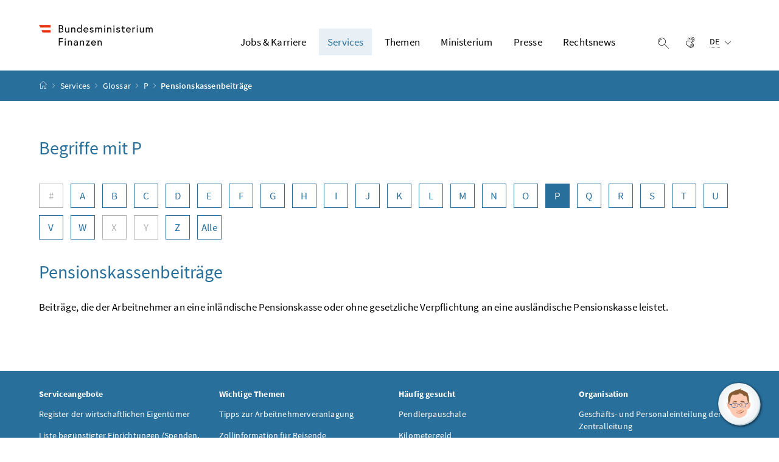

--- FILE ---
content_type: text/html;charset=UTF-8
request_url: https://www.bmf.gv.at/services/glossar/p/pensionskassenbeitraege.html
body_size: 37226
content:


<!DOCTYPE html>
<html 		lang="de" prefix="og: http://ogp.me/ns#">

<head>
	<meta charset="utf-8">
    <meta property="og:locale" content="de_DE">
	<meta property="og:title" content="Pensionskassenbeiträge">
	<meta property="og:url" content="https://bmf.gv.at/services/glossar/p/pensionskassenbeitraege.html">
	<meta property="og:type" content="website">
	<meta property="og:description" content="">
	<meta name="viewport" content="width=device-width, initial-scale=1, shrink-to-fit=no">
	<meta http-equiv="x-ua-compatible" content="ie=edge">
	<meta name="keywords" content="">
	<meta name="theme-color" content="#ffffff">
	<meta name="site" content="bmfgvat">
	<meta name="boost" content="5">

			<title>Pensionskassenbeiträge</title>
		<link rel="shortcut icon" type="image/x-icon" href="/dam/jcr:a1714b39-f209-418e-9bc2-7d1fff59e724/favicon.ico">
		<link rel="icon" type="image/png" sizes="16x16" href="/dam/jcr:ba6a7f88-edd6-4701-97a1-0f410bef25bf/Desktop%20Icon%2016x16.png">
		<link rel="icon" type="image/png" sizes="32x32" href="/dam/jcr:2e1a7c80-3c6d-4b20-a68e-b22c51077a05/Desktop%20Icon%2032x32.png">
		<link rel="apple-touch-icon" sizes="180x180"  href="/dam/jcr:a9062fb3-8fc1-4fdc-b762-da85fa0f48b6/apple_touch.png">
	<link rel="stylesheet" href="/.resources/brz-site-bcms/webresources/css/pigeonblue.css?e152c5be5d38ce9d60127099dc34d5c2ac362cb2">
	<link rel="stylesheet" href="/.resources/brz-site-bcms/webresources/css/print.css?e152c5be5d38ce9d60127099dc34d5c2ac362cb2" media="print">
	<link rel="stylesheet" href="/.resources/brz-site-bcms/webresources/css/bcmsicons.css?e152c5be5d38ce9d60127099dc34d5c2ac362cb2">
        <!-- etracker -->
 <script src="//www.bmf.gv.at/bmf-resources/et.js" type="text/javascript"></script>
 <script src="//www.bmf.gv.at/bmf-resources/stat-qs.js" type="text/javascript"></script>
 <script charset="UTF-8" data-block-cookies="true" data-respect-dnt="true" data-secure-code="1PKJjV" id="_etLoader" src="//static.etracker.com/code/e.js" type="text/javascript"></script>
 <!-- /etracker -->
</head>
	<body class="template-article  ">
<div class="container-fluid" id="skiplinks-container">
	<div class="container">
		<div class="row">
			<div class="col-12">
				<nav aria-label="Seitenbereiche">
					<ul id="skiplinks">
						<li>
							<a href="#content" class="sr-only sr-only-focusable" accesskey="1">
								<span class="skiplink-text">
									Zum Inhalt <span class="sr-only" lang="en">Accesskey</span> [1]
								</span>
							</a>
						</li>
						<li>
							<a href="#topnavigation" class="sr-only sr-only-focusable" accesskey="2">
								<span class="skiplink-text">
									Zum Hauptmenü <span class="sr-only" lang="en">Accesskey</span> [2]
								</span>
							</a>
						</li>
						<li>
							<a href="#search" class="sr-only sr-only-focusable" accesskey="4">
								<span class="skiplink-text">
									Zur Suche <span class="sr-only" lang="en">Accesskey</span> [4]
								</span>
							</a>
						</li>
					</ul>
				</nav>
			</div>
		</div>
	</div>
</div>


		<div id="page">
			<header>
				<div id="page-top">


<!-- Site-Id: 08efffe0-8090-4c99-8f9f-a4137255402c -->
<div class="container-fluid" id="header-wrapper">
    <div class="container px-0" id="header-container">
        <nav class="navbar navbar-expand" aria-label="Hauptmenü">
            <div class="container px-0 align-items-end">
                <a class="navbar-brand" href="/public.html">
                        <img src="/dam/jcr:15aaf72e-f323-43b6-bbbb-5ecda60faffc/BMF_Logo_srgb.png" width="500" height="94"
                             class="img-fluid logo-2x"
                             alt="BMF - Logo">
                </a>
                <div class="justify-content-end ml-auto" id="topnavigation" tabindex="-1">
                    <ul class="navbar-nav">

                <li class="nav-item d-none d-xl-flex">
                    <a class="nav-link" href="/ministerium/jobs.html"
                            		
>
                        Jobs &amp; Karriere
                    </a>
                </li>


                <li class="nav-item d-none d-xl-flex">
                    <a class="nav-link active" href="/services.html" role="button" aria-expanded="false">
                        Services 
                    </a>
                        <ul aria-label="Untermenü von Services">
                                    <li>
                                        <a href="/services/aemter-behoerden.html">			
			Ämter und Behörden
			
			

                                        </a>
                                    </li>
                                    <li>
                                        <a href="/services/amtssignatur.html">			
			Amtssignatur
			
			

                                        </a>
                                    </li>
                                    <li>
                                        <a href="/services/berechnungsprogramme.html">			
			Berechnungsprogramme
			
			

                                        </a>
                                    </li>
                                    <li>
                                        <a href="/services/startseite-budget.html">			
			budget.gv.at
			
			

                                        </a>
                                    </li>
                                    <li>
                                        <a href="/services/Elektronische-Amtstafel.html">			
			Elektronische Amtstafel
			
			

                                        </a>
                                    </li>
                                    <li>
                                        <a href="/services/finanzonline.html">			
			FinanzOnline
			
			

                                        </a>
                                    </li>
                                    <li>
                                        <a href="/services/glossar.html">			
			Glossar
			
			

                                        </a>
                                    </li>
                                    <li>
                                        <a href="/services/hinweisgeberInnenschutzgesetz.html">			
			HinweisgeberInnenschutzgesetz
			
			

                                        </a>
                                    </li>
                                    <li>
                                        <a href="/services/gebaerdensprache.html">			
			Inhalte in Gebärdensprache
			
			

                                        </a>
                                    </li>
                                    <li>
                                        <a href="/services/liste-spendenbeguenstigter-einrichtungen.html">			
			Liste spendenbegünstigter Einrichtungen
			
			

                                        </a>
                                    </li>
                                    <li>
                                        <a href="/services/newsletter.html">			
			Newsletter
			
			

                                        </a>
                                    </li>
                                    <li>
                                        <a href="/services/publikationen.html">			
			Publikationen
			
			

                                        </a>
                                    </li>
                                    <li>
                                        <a href="/services/wiereg.html">			
			Register der wirtschaftlichen Eigentümer
			
			

                                        </a>
                                    </li>
                                    <li>
                                        <a href="/services/Terminvereinbarungen.html">			
			Terminvereinbarungen
			
			

                                        </a>
                                    </li>
                                    <li>
                                        <a href="/services/transparenzportal.html">			
			Transparenzportal
			
			

                                        </a>
                                    </li>
                                    <li>
                                        <a href="/services/apps.html">			
			Unsere Apps
			
			

                                        </a>
                                    </li>
                                    <li>
                                        <a href="/services/veroeffentlichungen-gemaess-paragraf-2-abs-1-b-z-1-medkf-tg.html">			
			Veröffentlichungen gemäß § 2 Abs. 1b Z 1 MedKF-TG
			
			

                                        </a>
                                    </li>
                        </ul>
                </li>


                <li class="nav-item d-none d-xl-flex">
                    <a class="nav-link" href="/themen.html" role="button" aria-expanded="false">
                        Themen 
                    </a>
                        <ul aria-label="Untermenü von Themen">
                                    <li>
                                        <a href="/themen/cofag-abwicklung.html">			
			Aufgabenübernahme COFAG
			
			

                                        </a>
                                    </li>
                                    <li>
                                        <a href="/themen/bergbau.html">			
			Bergbau
			
			

                                        </a>
                                    </li>
                                    <li>
                                        <a href="/themen/beteiligungen.html">			
			Beteiligungen
			
			

                                        </a>
                                    </li>
                                    <li>
                                        <a href="/themen/betrugsbekaempfung.html">			
			Betrugsbekämpfung
			
			

                                        </a>
                                    </li>
                                    <li>
                                        <a href="/themen/budget.html">			
			Budget
			
			

                                        </a>
                                    </li>
                                    <li>
                                        <a href="/themen/finanzmarkt.html">			
			Finanzmarkt
			
			

                                        </a>
                                    </li>
                                    <li>
                                        <a href="/themen/gluecksspiel-spielerschutz.html">			
			Glücksspiel &amp; Spielerschutz
			
			

                                        </a>
                                    </li>
                                    <li>
                                        <a href="/themen/klimapolitik.html">			
			Klimapolitik
			
			

                                        </a>
                                    </li>
                                    <li>
                                        <a href="/themen/Sicherheit-Technologie.html">			
			Sicherheit &amp; Technologie
			
			

                                        </a>
                                    </li>
                                    <li>
                                        <a href="/themen/steuern.html">			
			Steuern
			
			

                                        </a>
                                    </li>
                                    <li>
                                        <a href="/themen/wirtschaftspolitik.html">			
			Wirtschaftspolitik
			
			

                                        </a>
                                    </li>
                                    <li>
                                        <a href="/themen/zoll.html">			
			Zoll
			
			

                                        </a>
                                    </li>
                        </ul>
                </li>


                <li class="nav-item d-none d-xl-flex">
                    <a class="nav-link" href="/ministerium.html" role="button" aria-expanded="false">
                        Ministerium 
                    </a>
                        <ul aria-label="Untermenü von Ministerium">
                                    <li>
                                        <a href="/ministerium/finanzminister-markus-marterbauer.html">			
			Finanzminister Markus Marterbauer
			
			

                                        </a>
                                    </li>
                                    <li>
                                        <a href="/ministerium/staatssekretaerin-barbara-eibinger-miedl.html">			
			Staatssekretärin Barbara Eibinger-Miedl
			
			

                                        </a>
                                    </li>
                                    <li>
                                        <a href="/ministerium/aufgaben-und-organisation.html">			
			Aufgaben &amp; Organisation
			
			

                                        </a>
                                    </li>
                                    <li>
                                        <a href="/ministerium/oesterreichische-jugendstrategie.html">			
			Österreichische Jugendstrategie
			
			

                                        </a>
                                    </li>
                                    <li>
                                        <a href="/ministerium/jobs.html">			
			Morgen verändern, heute bewerben
			
			

                                        </a>
                                    </li>
                                    <li>
                                        <a href="/ministerium/nationale-finanzbildungsstrategie.html">			
			Nationale Finanzbildungsstrategie
			
			

                                        </a>
                                    </li>
                        </ul>
                </li>


                <li class="nav-item d-none d-xl-flex">
                    <a class="nav-link" href="/presse.html" role="button" aria-expanded="false">
                        Presse 
                    </a>
                        <ul aria-label="Untermenü von Presse">
                                    <li>
                                        <a href="/presse/pressemeldungen.html">			
			Pressemeldungen
			
			

                                        </a>
                                    </li>
                                    <li>
                                        <a href="/presse/pressekontakt.html">			
			Pressekontakt
			
			

                                        </a>
                                    </li>
                                    <li>
                                        <a href="/presse/fotos.html">			
			Fotos
			
			

                                        </a>
                                    </li>
                                    <li>
                                        <a href="/presse/videos.html">			
			Videos
			
			

                                        </a>
                                    </li>
                                    <li>
                                        <a href="/presse/podcast.html">			
			BMF.Geldanschauung
			
			

                                        </a>
                                    </li>
                        </ul>
                </li>


                <li class="nav-item d-none d-xl-flex">
                    <a class="nav-link" href="/rechtsnews.html" role="button" aria-expanded="false">
                        Rechtsnews 
                    </a>
                        <ul aria-label="Untermenü von Rechtsnews">
                                    <li>
                                        <a href="/rechtsnews/finanzmaerkte-rechtsnews.html">			
			Finanzmärkte - Rechtsnews
			
			

                                        </a>
                                    </li>
                                    <li>
                                        <a href="/rechtsnews/steuern-rechtsnews.html">			
			Steuern - Rechtsnews
			
			

                                        </a>
                                    </li>
                        </ul>
                </li>
                        <li class="nav-item header-button">
                            <button class="btn btn-link search-top-toggler" type="button" data-toggle="collapse"
                                    data-target="#search-top-wrapper"
                                    aria-expanded="false" aria-controls="search-top-wrapper">
                                <span class="icon icon-lupe" aria-hidden="true"></span>
                                <span class="sr-only">Suche einblenden</span>
                            </button>
                        </li>

	<li class="nav-item header-button d-none d-sm-block">
			<a class="btn btn-link" href="/services/gebaerdensprache.html" 		
>
				<span class="icon icon-gebaerdensprache" aria-hidden="true"></span><span class="sr-only">Gebärdensprache</span>
			</a>
	</li>
                        <li class="nav-item header-button d-xl-none">
                            <button class="btn btn-link" type="button" title="Navigation einblenden"
                                    data-toggle="collapse" data-target="#mobileheader-wrapper" id="mobilenav-toggler"
                                    aria-expanded="false">
                                <span class="icon icon-menue" aria-hidden="true"></span><span
                                        class="sr-only">Navigation einblenden</span>
                            </button>
                        </li>
                                <li class="nav-item header-button d-none d-xl-inline-block">

	<div class="dropdown text-left" id="languageDropdown">
		<button class="btn btn-link" type="button" id="languageDropdownButton" data-toggle="dropdown" aria-expanded="false">
			<span class="sub">
				<span class="sr-only">Ausgewählte Sprache:</span>
				<abbr title="Deutsch">DE</abbr>
				<span class="icon icon-navigation_pfeil_unten" aria-hidden="true"></span>
			</span>
		</button>
			<div class="dropdown-menu dropdown-menu-right" aria-labelledby="languageDropdownButton">
									<a class="dropdown-item" lang="en" hreflang="en" href="/en.html">
										English
									</a>
			</div>
	</div>
                                </li>
                    </ul>
                </div>
            </div>
        </nav>
    </div>
</div>
<div class="container-fluid collapse d-print-none" id="search-top-wrapper" role="search">
    <div class="container px-0" id="search-top-container">
        <div class="form-group">
            <label for="search-top-text" class="searchbar-label">Suche</label>
            <div class="input-group searchbar">
                <input type="text" name="search-top-text"
                       id="search-top-text"
                       class="form-control" data-ajaxEnabled="false"
                       autofocus="autofocus">
                <div class="input-group-append">
                    <button class="btn btn-brand1" type="button"
                            id="search-top-button">
                        <span class="icon icon-lupe" aria-hidden="true"></span><span
                                class="sr-only">Suchen</span>
                    </button>
                </div>
            </div>
        </div>
    </div>
</div>
        <form id="searchform" action="/.search" method="get"
              class="sc-only">
            <input id="search_words" type="hidden" name="words" value="">
            <input id="search_type" type="hidden" name="type" value="simple">
            <input id="search_trackSearchResultPages" type="hidden" name="trackSearchResultPages"
                   value="">
                <input id="search_site_bmfgvat" type="hidden" name="site" value="bmfgvat">
                    <input id="search_mimetype_application_vnd_ms_powerpoint" type="hidden" name="mimetype" value="application_vnd_ms_powerpoint">
                    <input id="search_mimetype_application_vnd_ms_excel" type="hidden" name="mimetype" value="application_vnd_ms_excel">
                    <input id="search_mimetype_application_msword" type="hidden" name="mimetype" value="application_msword">
                    <input id="search_mimetype_application_pdf" type="hidden" name="mimetype" value="application_pdf">
                    <input id="search_mimetype_text_html" type="hidden" name="mimetype" value="text_html">
            <input id="search_site_page" type="hidden" name="page" value="1">
            <input id="search_site_pageSize" type="hidden" name="pagesize" value="10">
            <input id="search_result_portal" type="hidden" name="search_result_portal" value="">
            <input id="search_result_mimetype" type="hidden" name="search_result_mimetype" value="">
            <input id="search_searcharea" type="hidden" name="searcharea" value="">
            <input id="search_lang" type="hidden" name="lang" value="de">
        </form>
<div class="container-fluid" id="breadcrumb-wrapper">
	<div class="container px-0" id="breadcrumb-container">
		<nav aria-label="Positionsanzeige">
			<ol class="breadcrumb">
				<li class="breadcrumb-item">
					<a href="/public.html" title="Startseite"><span class="icon icon-breadcrumb_home" aria-hidden="true"></span><span class="sr-only">Startseite</span></a>
				</li>
							<li class="breadcrumb-item"><a href="/services.html">			
			Services
			
			
</a></li>
							<li class="breadcrumb-item"><a href="/services/glossar.html">			
			Glossar
			
			
</a></li>
							<li class="breadcrumb-item"><a href="/services/glossar/p.html">			
			P
			
			
</a></li>
						<li class="breadcrumb-item active" aria-current="page">Pensionskassenbeiträge</li>
			</ol>
		</nav>
	</div>
</div>
				</div>
			</header>
			<div id="page-bottom">
				<div class="container-fluid" id="content-wrapper">
					<div class="container px-0" id="content-container">
						<div id="searchresult" class="row" style="display: none">
						</div>
						<div class="row">
							<main class="col-12 content " id="content" tabindex="-1">

    <h1><span class="title">Begriffe mit P</span></h1>

<h2 class="sr-only" id="toc-title">Buchstabennavigation</h2>
<nav aria-labelledby="toc-title">
    <ul class="list-unstyled clearfix glossar" style="padding-top:10px;">
            <li>
                    <span class="disabled" title="Begriffe mit Zahl">#</span>
            </li>
            <li>
                    <a id="letter-1"
                       href="/services/glossar.html?selection=A"
                       title="Begriffe mit A">A</a>
            </li>
            <li>
                    <a id="letter-2"
                       href="/services/glossar.html?selection=B"
                       title="Begriffe mit B">B</a>
            </li>
            <li>
                    <a id="letter-3"
                       href="/services/glossar.html?selection=C"
                       title="Begriffe mit C">C</a>
            </li>
            <li>
                    <a id="letter-4"
                       href="/services/glossar.html?selection=D"
                       title="Begriffe mit D">D</a>
            </li>
            <li>
                    <a id="letter-5"
                       href="/services/glossar.html?selection=E"
                       title="Begriffe mit E">E</a>
            </li>
            <li>
                    <a id="letter-6"
                       href="/services/glossar.html?selection=F"
                       title="Begriffe mit F">F</a>
            </li>
            <li>
                    <a id="letter-7"
                       href="/services/glossar.html?selection=G"
                       title="Begriffe mit G">G</a>
            </li>
            <li>
                    <a id="letter-8"
                       href="/services/glossar.html?selection=H"
                       title="Begriffe mit H">H</a>
            </li>
            <li>
                    <a id="letter-9"
                       href="/services/glossar.html?selection=I"
                       title="Begriffe mit I">I</a>
            </li>
            <li>
                    <a id="letter-10"
                       href="/services/glossar.html?selection=J"
                       title="Begriffe mit J">J</a>
            </li>
            <li>
                    <a id="letter-11"
                       href="/services/glossar.html?selection=K"
                       title="Begriffe mit K">K</a>
            </li>
            <li>
                    <a id="letter-12"
                       href="/services/glossar.html?selection=L"
                       title="Begriffe mit L">L</a>
            </li>
            <li>
                    <a id="letter-13"
                       href="/services/glossar.html?selection=M"
                       title="Begriffe mit M">M</a>
            </li>
            <li>
                    <a id="letter-14"
                       href="/services/glossar.html?selection=N"
                       title="Begriffe mit N">N</a>
            </li>
            <li>
                    <a id="letter-15"
                       href="/services/glossar.html?selection=O"
                       title="Begriffe mit O">O</a>
            </li>
            <li>
                    <a id="letter-16" class="active" aria-current="true"
                       href="/services/glossar.html?selection=P"
                       title="Begriffe mit P">P</a>
            </li>
            <li>
                    <a id="letter-17"
                       href="/services/glossar.html?selection=Q"
                       title="Begriffe mit Q">Q</a>
            </li>
            <li>
                    <a id="letter-18"
                       href="/services/glossar.html?selection=R"
                       title="Begriffe mit R">R</a>
            </li>
            <li>
                    <a id="letter-19"
                       href="/services/glossar.html?selection=S"
                       title="Begriffe mit S">S</a>
            </li>
            <li>
                    <a id="letter-20"
                       href="/services/glossar.html?selection=T"
                       title="Begriffe mit T">T</a>
            </li>
            <li>
                    <a id="letter-21"
                       href="/services/glossar.html?selection=U"
                       title="Begriffe mit U">U</a>
            </li>
            <li>
                    <a id="letter-22"
                       href="/services/glossar.html?selection=V"
                       title="Begriffe mit V">V</a>
            </li>
            <li>
                    <a id="letter-23"
                       href="/services/glossar.html?selection=W"
                       title="Begriffe mit W">W</a>
            </li>
            <li>
                    <span class="disabled" title="Begriffe mit X">X</span>
            </li>
            <li>
                    <span class="disabled" title="Begriffe mit Y">Y</span>
            </li>
            <li>
                    <a id="letter-26"
                       href="/services/glossar.html?selection=Z"
                       title="Begriffe mit Z">Z</a>
            </li>
            <li>
                    <a id="letter-27"
                       href="/services/glossar.html?selection=all"
                       title="Alle">Alle</a>
            </li>
    </ul>
</nav>
<div id="searchlexiconresult">
</div>
                                    <div id="lexiconcontent">
                                    <h1><span class="title">Pensionskassenbeiträge</span>
                                    </h1>
<p>Beiträge, die der Arbeitnehmer an eine inländische Pensionskasse oder ohne gesetzliche Verpflichtung an eine ausländische Pensionskasse leistet.</p>



                                    </div>
							</main>
						</div>
					</div>
				</div>
<footer>
	
	<div class="container-fluid page-section page-section-sm bg-brand1" id="linklists-wrapper">
		<div class="container px-0" id="linklists-container">
			<div class="row">

    <div class="col-12 col-lg-3">
        <h2>
            <button class="d-lg-none btn btn-link collapse-lg-down" data-toggle="collapse"
                    data-target="#linklist_1" aria-expanded="false"
                    aria-controls="linklist_1" id="linklist_1_heading">
                Serviceangebote<span
                        class="icon icon-navigation_pfeil_unten" aria-hidden="true"></span>
            </button>
            <strong class="d-none d-lg-block">Serviceangebote</strong>
        </h2>
        <nav class="collapse" id="linklist_1"
             aria-labelledby="linklist_1_heading">
            <ul>

                            <li>
                                <a href="/services/wiereg.html" 		
>
                                    Register der wirtschaftlichen Eigentümer</a>
                            </li>
                        <li>
                            <a href="https://service.bmf.gv.at/service/allg/spenden/_start.asp" 		
>
                                Liste begünstigter Einrichtungen (Spenden, Kirchenbeiträge u.a.)</a>
                        </li>
                            <li>
                                <a href="/services/aemter-behoerden/faoe.html" 		
>
                                    Kundenservice</a>
                            </li>
            </ul>
        </nav>
    </div>

    <div class="col-12 col-lg-3">
        <h2>
            <button class="d-lg-none btn btn-link collapse-lg-down" data-toggle="collapse"
                    data-target="#linklist_2" aria-expanded="false"
                    aria-controls="linklist_2" id="linklist_2_heading">
                Wichtige Themen<span
                        class="icon icon-navigation_pfeil_unten" aria-hidden="true"></span>
            </button>
            <strong class="d-none d-lg-block">Wichtige Themen</strong>
        </h2>
        <nav class="collapse" id="linklist_2"
             aria-labelledby="linklist_2_heading">
            <ul>

                            <li>
                                <a href="/themen/steuern/arbeitnehmerveranlagung.html" 		
>
                                    Tipps zur Arbeitnehmerveranlagung</a>
                            </li>
                            <li>
                                <a href="/themen/zoll/reise.html" 		
>
                                    Zollinformation für Reisende</a>
                            </li>
                            <li>
                                <a href="/services/hinweisgeberInnenschutzgesetz.html" 		
>
                                    HinweisgeberInnenschutzgesetz</a>
                            </li>
                        <li>
                            <a href="https://service.bmf.gv.at/Service/Allg/ivf/AusschErtr/_start.asp?Typ=2012" 		
>
                                Investmentfonds</a>
                        </li>
                            <li>
                                <a href="/themen/steuern/arbeitnehmerveranlagung/was-kann-ich-geltend-machen/sonderausgaben/oeko-sonderausgabenpauschale.html" 		
>
                                    Öko-Sonderausgabenpauschale</a>
                            </li>
                            <li>
                                <a href="/themen/steuern/arbeitnehmerveranlagung/steuertarif-steuerabsetzbetraege/familienbonus-plus.html" 		
>
                                    Familienbonus Plus</a>
                            </li>
            </ul>
        </nav>
    </div>

    <div class="col-12 col-lg-3">
        <h2>
            <button class="d-lg-none btn btn-link collapse-lg-down" data-toggle="collapse"
                    data-target="#linklist_3" aria-expanded="false"
                    aria-controls="linklist_3" id="linklist_3_heading">
                Häufig gesucht<span
                        class="icon icon-navigation_pfeil_unten" aria-hidden="true"></span>
            </button>
            <strong class="d-none d-lg-block">Häufig gesucht</strong>
        </h2>
        <nav class="collapse" id="linklist_3"
             aria-labelledby="linklist_3_heading">
            <ul>

                            <li>
                                <a href="/themen/steuern/arbeitnehmerveranlagung/pendlerfoerderung-das-pendlerpauschale.html" 		
>
                                    Pendlerpauschale</a>
                            </li>
                            <li>
                                <a href="/themen/steuern/kraftfahrzeuge/kilometergeld.html" 		
>
                                    Kilometergeld</a>
                            </li>
                            <li>
                                <a href="/themen/steuern/kraftfahrzeuge/normverbrauchsabgabe-uebersicht.html" 		
>
                                    Normverbrauchsabgabe (NoVA)</a>
                            </li>
                        <li>
                            <a href="https://www.usp.gv.at/themen/steuern-finanzen/umsatzsteuer-ueberblick/weitere-informationen-zur-umsatzsteuer/umsaetze-mit-auslandsbezug/umsatzsteuer-identifikationsnummer.html" 		
>
                                UID-Nummer</a>
                        </li>
                            <li>
                                <a href="/themen/steuern/fristen-verfahren/fristen-faelligkeiten.html" 		
>
                                    Fristen und Fälligkeiten - Steuern</a>
                            </li>
            </ul>
        </nav>
    </div>

    <div class="col-12 col-lg-3">
        <h2>
            <button class="d-lg-none btn btn-link collapse-lg-down" data-toggle="collapse"
                    data-target="#linklist_4" aria-expanded="false"
                    aria-controls="linklist_4" id="linklist_4_heading">
                Organisation<span
                        class="icon icon-navigation_pfeil_unten" aria-hidden="true"></span>
            </button>
            <strong class="d-none d-lg-block">Organisation</strong>
        </h2>
        <nav class="collapse" id="linklist_4"
             aria-labelledby="linklist_4_heading">
            <ul>

                            <li>
                                <a href="/ministerium/aufgaben-und-organisation/zentralleitung.html" 		
>
                                    Geschäfts- und Personaleinteilung der Zentralleitung</a>
                            </li>
                            <li>
                                <a href="/services/aemter-behoerden/faoe.html" 		
>
                                    Finanzamt Österreich</a>
                            </li>
                            <li>
                                <a href="/services/aemter-behoerden/zaoe.html" 		
>
                                    Zollamt Österreich</a>
                            </li>
                            <li>
                                <a href="/public/informationen/versteigerungsedikte.html" 		
>
                                    Versteigerungsedikte</a>
                            </li>
            </ul>
        </nav>
    </div>
			</div>
		</div>
	</div>
	<div class="container-fluid page-section page-section-sm" id="footer-wrapper"> 
			<div class="container px-0" id="footer-container">
				<nav class="footer-links" aria-label="Fußnavigation">
	        <ul class="list-unstyled text-center mb-0">

				<li class="d-block d-md-inline">
					<a href="/public/impressum.html" 		
>
						Impressum</a>
						<span class="d-none d-md-inline-block" aria-hidden="true">/</span>
				</li>

				<li class="d-block d-md-inline">
					<a href="/public/datenschutz.html" 		
>
						Datenschutz</a>
						<span class="d-none d-md-inline-block" aria-hidden="true">/</span>
				</li>

				<li class="d-block d-md-inline">
					<a href="/public/barrierefreiheitserklaerung.html" 		
>
						Barrierefreiheitserklärung</a>
						<span class="d-none d-md-inline-block" aria-hidden="true">/</span>
				</li>

			<li class="d-block d-md-inline">
				<a href="https://service.bmf.gv.at/Service/Allg/Feedback/_start.asp?FTyp=KONTAKT" class="d-inline" 		
>Kontakt</a>
			</li>
					</ul>
				</nav>
				<nav class="footer-social" aria-label="Social Media">
					 	<ul class="list-unstyled text-center mb-0">

<li class="d-inline">
        <a href="https://www.instagram.com/bmfgvat/" 		
>
            <span class="icon icon-social_media_instagram" aria-hidden="true"></span><span
                    class="sr-only">Instagram</span>
        </a>
</li>
<li class="d-inline">
        <a href="https://www.facebook.com/finanzministerium" 		
>
            <span class="icon icon-social_media_facebook" aria-hidden="true"></span><span
                    class="sr-only">Facebook</span>
        </a>
</li>
<li class="d-inline">
        <a href="https://www.youtube.com/channel/UCCaXD4Bp7m_RXi5FNkhce0A/videos" 		
>
            <span class="icon icon-social_media_youtube" aria-hidden="true"></span><span
                    class="sr-only">Youtube</span>
        </a>
</li>
<li class="d-inline">
        <a href="https://www.flickr.com/photos/159530260@N03/albums" 		
>
            <span class="icon icon-social_media_flickr" aria-hidden="true"></span><span
                    class="sr-only">Flickr</span>
        </a>
</li>
<li class="d-inline">
        <a href="https://www.linkedin.com/company/bundesministerium-finanzen/" 		target="_blank" rel="noopener"
>
            <span class="icon icon-social_media_linkedin" aria-hidden="true"></span><span
                    class="sr-only">LinkedIn</span>
        </a>
</li>						</ul>
				</nav>
			</div>
	</div>
</footer>			</div>
		</div>
<div class="container-fluid fullscreen collapse" id="mobileheader-wrapper">
	<div class="levels-wrapper">
		<div class="controls">
			<div class="row">
				<div class="col-3 text-left">
					<button class="btn btn-link navbar-back" title="Zurück">
						<span class="icon icon-navigation_pfeil_links_gross" aria-hidden="true"></span><span class="sr-only">Zurück</span>
					</button>
				</div>
				<div class="col-9 text-right">
					<ul class="list-unstyled">
						<li class="d-inline-block">
							<button class="btn btn-link mobile-search-toggler" data-toggle="collapse" data-target="#mobile-search" aria-expanded="false" aria-controls="mobile-search" title="Suche einblenden">
								<span class="icon icon-lupe" aria-hidden="true"></span><span class="sr-only">Suche einblenden</span>
							</button>
						</li>

	<li class="d-inline-block d-sm-none">
			<a class="btn btn-link" href="/services/gebaerdensprache.html" 		
>
				<span class="icon icon-gebaerdensprache" aria-hidden="true"></span><span class="sr-only">Gebärdensprache</span>
			</a>
	</li>
						<li class="d-inline-block">
							<button class="btn btn-link" title="Navigation schließen" data-toggle="collapse" data-target="#mobileheader-wrapper">
								<span class="icon icon-navigation_pfeil_schliessen_gross" aria-hidden="true"></span><span class="sr-only">Navigation schließen</span>
							</button>
						</li>
					</ul>
				</div>
			</div>
			<div class="row collapse" id="mobile-search">
				<div class="col-12">
					<div class="form-group">
						<label for="search-mobile-text" class="searchbar-label">
							Suche
						</label>
						<div class="input-group searchbar">
							<input type="text" id="search-mobile-text" class="form-control" name="search-mobile-text">
							<div class="input-group-append">
								<button class="btn btn-brand1" type="button" id="search-mobile-button">
									<span class="icon icon-lupe" aria-hidden="true"></span><span class="sr-only">Suchen</span>
								</button>
							</div>
						</div>
					</div>
				</div>
			</div>
		</div>
	
		<div class="levels">
			<ul>				
				
								<li>
									<a href="/ministerium/jobs.html">Jobs &amp; Karriere</a>
								</li>
							<li>
									<a href="/services.html">Services</a>
					<ul>
					<li>
						<a href="/services/aemter-behoerden.html">			
			Ämter und Behörden
			
			
</a>
					<ul>
					<li>
						<a href="/services/aemter-behoerden/abb.html">			
			Amt für Betrugsbekämpfung
			
			
</a>
					</li>
					<li>
						<a href="/services/aemter-behoerden/fag.html">			
			Finanzamt für Großbetriebe
			
			
</a>
					</li>
					<li>
						<a href="/services/aemter-behoerden/faoe.html">			
			Finanzamt Österreich
			
			
</a>
					</li>
					<li>
						<a href="/services/aemter-behoerden/montanbehoerde.html">			
			Montanbehörde
			
			
</a>
					</li>
					<li>
						<a href="/services/aemter-behoerden/plb.html">			
			Prüfdienst für Lohnabgaben und Beiträge
			
			
</a>
					</li>
					<li>
						<a href="/services/aemter-behoerden/zaoe.html">			
			Zollamt Österreich
			
			
</a>
					</li>
					</ul>
					</li>
					<li>
						<a href="/services/amtssignatur.html">			
			Amtssignatur
			
			
</a>
					<ul>
					<li>
						<a href="/services/amtssignatur/historie-bildmarken.html">			
			Historie der Bildmarken des Bundesministeriums für Finanzen
			
			
</a>
					</li>
					<li>
						<a href="/services/amtssignatur/verifizierung-amtssignatur.html">			
			Verifizierung amtssignierter Schriftstücke
			
			
</a>
					</li>
					</ul>
					</li>
					<li>
						<a href="/services/berechnungsprogramme.html">			
			Berechnungsprogramme
			
			
</a>
					<ul>
					<li>
						<a href="/services/berechnungsprogramme/pendlerrechner-faq.html">			
			Häufige Fragen zum Pendlerrechner
			
			
</a>
					</li>
					<li>
						<a href="/services/berechnungsprogramme/pendlerrechner-ueberlast.html">			
			Überlast Pendlerrechner
			
			
</a>
					</li>
					<li>
						<a href="/services/berechnungsprogramme/pendlerrechner-wartungsseite.html">			
			Wartungsseite Pendlerrechner
			
			
</a>
					</li>
					</ul>
					</li>
					<li>
						<a href="/services/startseite-budget.html">			
			budget.gv.at
			
			
</a>
					<ul>
					<li>
						<a href="/services/startseite-budget/Bundesbudget_und_oeffentliche_Finanzen.html">			
			Bundesbudget und öffentliche Finanzen
			
			
</a>
					<ul>
					</ul>
					</li>
					<li>
						<a href="/services/startseite-budget/Monatliche-Berichterstattung.html">			
			Monatliche Berichterstattung
			
			
</a>
					<ul>
					</ul>
					</li>
					</ul>
					</li>
					<li>
						<a href="/services/Elektronische-Amtstafel.html">			
			Elektronische Amtstafel
			
			
</a>
					</li>
					<li>
						<a href="/services/finanzonline.html">			
			FinanzOnline
			
			
</a>
					<ul>
					<li>
						<a href="/services/finanzonline/informationen-fuer-banken-und-versicherungen.html">			
			Informationen für Banken und Versicherungen
			
			
</a>
					<ul>
					</ul>
					</li>
					<li>
						<a href="/services/finanzonline/informationen-fuer-bausparkassen.html">			
			Informationen für Bausparkassen
			
			
</a>
					<ul>
					</ul>
					</li>
					<li>
						<a href="/services/finanzonline/informationen-fuer-buerger.html">			
			Informationen für Bürger
			
			
</a>
					<ul>
					</ul>
					</li>
					<li>
						<a href="/services/finanzonline/informationen-fuer-softwarehersteller.html">			
			Informationen für Softwarehersteller
			
			
</a>
					<ul>
					</ul>
					</li>
					<li>
						<a href="/services/finanzonline/informationen-fuer-unternehmer-und-gemeinden.html">			
			Informationen für Unternehmen und Gemeinden
			
			
</a>
					<ul>
					</ul>
					</li>
					<li>
						<a href="/services/finanzonline/informationen-fuer-parteienvertreter.html">			
			Informationen für Wirtschaftstreuhänder, Rechtsanwälte und Notare
			
			
</a>
					<ul>
					</ul>
					</li>
					<li>
						<a href="/services/finanzonline/Information-in-Englisch.html">			
			Informationen in Englisch
			
			
</a>
					</li>
					<li>
						<a href="/services/finanzonline/informationen-fuer-luftfahrzeughalter-und-flugplatzhalter.html">			
			Informationen zur Übermittlung der Flugabgabe
			
			
</a>
					<ul>
					</ul>
					</li>
					<li>
						<a href="/services/finanzonline/2fa.html">			
			Sicherer Zugang zu FinanzOnline mit der 2-Faktor-Authentifizierung
			
			
</a>
					</li>
					<li>
						<a href="/services/finanzonline/unentgeltliche-vertretung.html">			
			Unentgeltliche Vertretung in FinanzOnline
			
			
</a>
					</li>
					</ul>
					</li>
					<li>
						<a href="/services/glossar.html">			
			Glossar
			
			
</a>
					<ul>
					<li>
						<a href="/services/glossar/a.html">			
			A
			
			
</a>
					<ul>
					<li>
						<a href="/services/glossar/a/abfaelle-und-reste-uzk-da.html">			
			Abfälle und Reste (UZK-DA)
			
			
</a>
					</li>
					<li>
						<a href="/services/glossar/a/abfertigung.html">			
			Abfertigung
			
			
</a>
					</li>
					<li>
						<a href="/services/glossar/a/abfertigungsstelle.html">			
			Abfertigungsstelle
			
			
</a>
					</li>
					<li>
						<a href="/services/glossar/a/abgangszollstelle-uzk-da.html">			
			Abgangszollstelle (UZK-DA)
			
			
</a>
					</li>
					<li>
						<a href="/services/glossar/a/abgangszollstelle.html">			
			Abgangszollstelle
			
			
</a>
					</li>
					<li>
						<a href="/services/glossar/a/accdoc.html">			
			AccDoc
			
			
</a>
					</li>
					<li>
						<a href="/services/glossar/a/ace.html">			
			ACE
			
			
</a>
					</li>
					<li>
						<a href="/services/glossar/a/acp.html">			
			ACP
			
			
</a>
					</li>
					<li>
						<a href="/services/glossar/a/acr.html">			
			ACR
			
			
</a>
					</li>
					<li>
						<a href="/services/glossar/a/act.html">			
			ACT
			
			
</a>
					</li>
					<li>
						<a href="/services/glossar/a/aeo.html">			
			AEO
			
			
</a>
					</li>
					<li>
						<a href="/services/glossar/a/aex.html">			
			AEX
			
			
</a>
					</li>
					<li>
						<a href="/services/glossar/a/agrarmarkt-austria---ama.html">			
			Agrarmarkt Austria - AMA
			
			
</a>
					</li>
					<li>
						<a href="/services/glossar/a/aehnliche-waren-uzk-ia.html">			
			ähnliche Waren (UZK-IA)
			
			
</a>
					</li>
					<li>
						<a href="/services/glossar/a/aisoe.html">			
			AISÖ
			
			
</a>
					</li>
					<li>
						<a href="/services/glossar/a/alg.html">			
			ALG
			
			
</a>
					</li>
					<li>
						<a href="/services/glossar/a/allgemeines-praeferenzsystem-aps.html">			
			Allgemeines Präferenzsystem - APS
			
			
</a>
					</li>
					<li>
						<a href="/services/glossar/a/amtsplatzabfertigung.html">			
			Amtsplatzabfertigung
			
			
</a>
					</li>
					<li>
						<a href="/services/glossar/a/amtsplatz.html">			
			Amtsplatz
			
			
</a>
					</li>
					<li>
						<a href="/services/glossar/a/ankunftsmeldung-notification-of-arrival-noa.html">			
			Ankunftsmeldung/Notification of Arrival - NoA
			
			
</a>
					</li>
					<li>
						<a href="/services/glossar/a/ankunft-von-waren.html">			
			Ankunft von Waren
			
			
</a>
					</li>
					<li>
						<a href="/services/glossar/a/anmelder.html">			
			Anmelder
			
			
</a>
					</li>
					<li>
						<a href="/services/glossar/a/anmeldung.html">			
			Anmeldung
			
			
</a>
					</li>
					<li>
						<a href="/services/glossar/a/anmeldung-zur-vor%C3%BCbergehenden-verwahrung.html">			
			Anmeldung zur vorübergehenden Verwahrung
			
			
</a>
					</li>
					<li>
						<a href="/services/glossar/a/anrechnungshoechstbetrag.html">			
			Anrechnungshöchstbetrag
			
			
</a>
					</li>
					<li>
						<a href="/services/glossar/a/ansaessigkeit.html">			
			Ansässigkeit
			
			
</a>
					</li>
					<li>
						<a href="/services/glossar/a/ansaessigkeitsbescheinigung.html">			
			Ansässigkeitsbescheinigung
			
			
</a>
					</li>
					<li>
						<a href="/services/glossar/a/anschreibeverfahren.html">			
			Anschreibeverfahren
			
			
</a>
					</li>
					<li>
						<a href="/services/glossar/a/antidumpingzoelle.html">			
			Antidumpingzölle
			
			
</a>
					</li>
					<li>
						<a href="/services/glossar/a/antrag-an-die-zollbehoerde.html">			
			Antrag an die Zollbehörde
			
			
</a>
					</li>
					<li>
						<a href="/services/glossar/a/antrag-auf-ma%C3%9Fnahmen-afa.html">			
			Antrag auf Maßnahmen - AFA
			
			
</a>
					</li>
					<li>
						<a href="/services/glossar/a/anwendungslebenszyklusmanagement--alm.html">			
			Anwendungslebenszyklusmanagement - ALM
			
			
</a>
					</li>
					<li>
						<a href="/services/glossar/a/aoefv.html">			
			AÖFV
			
			
</a>
					</li>
					<li>
						<a href="/services/glossar/a/a-priori.html">			
			A priori
			
			
</a>
					</li>
					<li>
						<a href="/services/glossar/a/aps.html">			
			APS
			
			
</a>
					</li>
					<li>
						<a href="/services/glossar/a/aequivalenzprinzip.html">			
			Äquivalenzprinzip
			
			
</a>
					</li>
					<li>
						<a href="/services/glossar/a/arbeitnehmer.html">			
			Arbeitnehmer
			
			
</a>
					</li>
					<li>
						<a href="/services/glossar/a/arbeitnehmerveranlagung.html">			
			Arbeitnehmerveranlagung
			
			
</a>
					</li>
					<li>
						<a href="/services/glossar/a/arbeitskleidung.html">			
			Arbeitskleidung
			
			
</a>
					</li>
					<li>
						<a href="/services/glossar/a/arbeitsmittel-arbeitswerkzeuge.html">			
			Arbeitsmittel und Werkzeuge
			
			
</a>
					</li>
					<li>
						<a href="/services/glossar/a/arbeitszimmer.html">			
			Arbeitszimmer
			
			
</a>
					</li>
					<li>
						<a href="/services/glossar/a/architektur-integrierter--informationssysteme-aris.html">			
			Architektur integrierter Informationssysteme - ARIS
			
			
</a>
					</li>
					<li>
						<a href="/services/glossar/a/artenschutz.html">			
			Artenschutz
			
			
</a>
					</li>
					<li>
						<a href="/services/glossar/a/aso.html">			
			ASO
			
			
</a>
					</li>
					<li>
						<a href="/services/glossar/a/aufgabe-zugunsten-der-staatskasse.html">			
			Aufgabe zugunsten der Staatskasse
			
			
</a>
					</li>
					<li>
						<a href="/services/glossar/a/aufzeichnungen.html">			
			Aufzeichnungen
			
			
</a>
					</li>
					<li>
						<a href="/services/glossar/a/ausbeute.html">			
			Ausbeute
			
			
</a>
					</li>
					<li>
						<a href="/services/glossar/a/ausbildung.html">			
			Ausbildung
			
			
</a>
					</li>
					<li>
						<a href="/services/glossar/a/ausfuhrabgaben.html">			
			Ausfuhrabgaben
			
			
</a>
					</li>
					<li>
						<a href="/services/glossar/a/ausfuhranmeldung.html">			
			Ausfuhranmeldung
			
			
</a>
					</li>
					<li>
						<a href="/services/glossar/a/ausfuhr.html">			
			Ausfuhr
			
			
</a>
					</li>
					<li>
						<a href="/services/glossar/a/ausfuehrer.html">			
			Ausführer
			
			
</a>
					</li>
					<li>
						<a href="/services/glossar/a/ausfuhrlizenz.html">			
			Ausfuhrlizenz
			
			
</a>
					</li>
					<li>
						<a href="/services/glossar/a/ausfuhrverbote.html">			
			Ausfuhrverbote
			
			
</a>
					</li>
					<li>
						<a href="/services/glossar/a/ausfuhrzollstelle.html">			
			Ausfuhrzollstelle (UZK-DA)
			
			
</a>
					</li>
					<li>
						<a href="/services/glossar/a/ausgang.html">			
			Ausgang
			
			
</a>
					</li>
					<li>
						<a href="/services/glossar/a/ausgleichszinsen.html">			
			Ausgleichszinsen
			
			
</a>
					</li>
					<li>
						<a href="/services/glossar/a/auslandssteuer.html">			
			Auslandssteuer
			
			
</a>
					</li>
					<li>
						<a href="/services/glossar/a/ausschuss-staendige-vertreter.html">			
			Ausschuss der ständigen Vertreter (AStV, Coreper)
			
			
</a>
					</li>
					<li>
						<a href="/services/glossar/a/aussenpruefung.html">			
			Außenprüfung
			
			
</a>
					</li>
					<li>
						<a href="/services/glossar/a/aussergewoehnliche-belastungen.html">			
			Außergewöhnliche Belastungen
			
			
</a>
					</li>
					<li>
						<a href="/services/glossar/a/austausch-von-bescheinigungen-certex.html">			
			Austausch von Bescheinigungen - CERTEX
			
			
</a>
					</li>
					</ul>
					</li>
					<li>
						<a href="/services/glossar/b.html">			
			B
			
			
</a>
					<ul>
					<li>
						<a href="/services/glossar/b/basler-ausschuss.html">			
			Basler Ausschuss
			
			
</a>
					</li>
					<li>
						<a href="/services/glossar/b/behandlungen-uebliche.html">			
			Behandlungen, übliche
			
			
</a>
					</li>
					<li>
						<a href="/services/glossar/b/bemessungsgrundlage.html">			
			Bemessungsgrundlage
			
			
</a>
					</li>
					<li>
						<a href="/services/glossar/b/beschau.html">			
			Beschau
			
			
</a>
					</li>
					<li>
						<a href="/services/glossar/b/besondere-verfahren.html">			
			Besondere Verfahren
			
			
</a>
					</li>
					<li>
						<a href="/services/glossar/b/bestimmungsstelle.html">			
			Bestimmungsstelle
			
			
</a>
					</li>
					<li>
						<a href="/services/glossar/b/betrugsbekaempfung.html">			
			Betrugsbekämpfung
			
			
</a>
					</li>
					<li>
						<a href="/services/glossar/b/bewilligung.html">			
			Bewilligung
			
			
</a>
					</li>
					<li>
						<a href="/services/glossar/b/bewilligungsinhaber.html">			
			Bewilligungsinhaber
			
			
</a>
					</li>
					<li>
						<a href="/services/glossar/b/bgbl.html">			
			BGBl
			
			
</a>
					</li>
					<li>
						<a href="/services/glossar/b/binnengrenze.html">			
			Binnengrenze
			
			
</a>
					</li>
					<li>
						<a href="/services/glossar/b/blaukanal.html">			
			Blaukanal
			
			
</a>
					</li>
					<li>
						<a href="/services/glossar/b/bodenwertabgabe.html">			
			Bodenwertabgabe
			
			
</a>
					</li>
					<li>
						<a href="/services/glossar/b/boi.html">			
			BOI
			
			
</a>
					</li>
					<li>
						<a href="/services/glossar/b/bonitaet.html">			
			Bonität
			
			
</a>
					</li>
					<li>
						<a href="/services/glossar/b/breitbandanschluss.html">			
			Breitbandanschluss
			
			
</a>
					</li>
					<li>
						<a href="/services/glossar/b/bundesanleihen.html">			
			Bundesanleihen
			
			
</a>
					</li>
					<li>
						<a href="/services/glossar/b/buerge.html">			
			Bürge
			
			
</a>
					</li>
					</ul>
					</li>
					<li>
						<a href="/services/glossar/c.html">			
			C
			
			
</a>
					<ul>
					<li>
						<a href="/services/glossar/c/cards.html">			
			CARDS
			
			
</a>
					</li>
					<li>
						<a href="/services/glossar/c/carnet-ata.html">			
			Carnet ATA
			
			
</a>
					</li>
					<li>
						<a href="/services/glossar/c/carnet-cpd.html">			
			Carnet CPD
			
			
</a>
					</li>
					<li>
						<a href="/services/glossar/c/carnet-de-passages.html">			
			Carnet de Passages
			
			
</a>
					</li>
					<li>
						<a href="/services/glossar/c/carnet-tir.html">			
			Carnet-TIR
			
			
</a>
					</li>
					<li>
						<a href="/services/glossar/c/cat.html">			
			CAT
			
			
</a>
					</li>
					<li>
						<a href="/services/glossar/c/cci.html">			
			CCI
			
			
</a>
					</li>
					<li>
						<a href="/services/glossar/c/ccl.html">			
			CCL
			
			
</a>
					</li>
					<li>
						<a href="/services/glossar/c/ccn-csi.html">			
			CCN/CSI
			
			
</a>
					</li>
					<li>
						<a href="/services/glossar/c/cda.html">			
			CDA
			
			
</a>
					</li>
					<li>
						<a href="/services/glossar/c/cda-crs.html">			
			CDA-CRS
			
			
</a>
					</li>
					<li>
						<a href="/services/glossar/c/cd.html">			
			CD
			
			
</a>
					</li>
					<li>
						<a href="/services/glossar/c/cd-cds.html">			
			CD-CDS
			
			
</a>
					</li>
					<li>
						<a href="/services/glossar/c/ceis.html">			
			CEIS
			
			
</a>
					</li>
					<li>
						<a href="/services/glossar/c/cgt.html">			
			CGT
			
			
</a>
					</li>
					<li>
						<a href="/services/glossar/c/cgu.html">			
			CGU
			
			
</a>
					</li>
					<li>
						<a href="/services/glossar/c/cites.html">			
			CITES
			
			
</a>
					</li>
					<li>
						<a href="/services/glossar/c/colat.html">			
			COLAT
			
			
</a>
					</li>
					<li>
						<a href="/services/glossar/c/col.html">			
			COL
			
			
</a>
					</li>
					<li>
						<a href="/services/glossar/c/control.html">			
			CONTROL
			
			
</a>
					</li>
					<li>
						<a href="/services/glossar/c/co2-grenzausgleichssystem-cbam.html">			
			CO₂-Grenzausgleichssystem - CBAM
			
			
</a>
					</li>
					<li>
						<a href="/services/glossar/c/crn.html">			
			CRN
			
			
</a>
					</li>
					<li>
						<a href="/services/glossar/c/crsa.html">			
			CRSA
			
			
</a>
					</li>
					<li>
						<a href="/services/glossar/c/crs.html">			
			CRS
			
			
</a>
					</li>
					<li>
						<a href="/services/glossar/c/cs-rd-cs-rd2.html">			
			CS/RD; CS/RD2
			
			
</a>
					</li>
					<li>
						<a href="/services/glossar/c/ct.html">			
			CT
			
			
</a>
					</li>
					<li>
						<a href="/services/glossar/c/c-tir-inhaber.html">			
			C-TIR-Inhaber
			
			
</a>
					</li>
					<li>
						<a href="/services/glossar/c/ctw.html">			
			CTW
			
			
</a>
					</li>
					<li>
						<a href="/services/glossar/c/customs-decisions-zentral-cdz.html">			
			Customs Decisions Zentral - CDZ
			
			
</a>
					</li>
					<li>
						<a href="/services/glossar/c/cva.html">			
			CVA
			
			
</a>
					</li>
					<li>
						<a href="/services/glossar/c/cw1.html">			
			CW1
			
			
</a>
					</li>
					<li>
						<a href="/services/glossar/c/cw2.html">			
			CW2
			
			
</a>
					</li>
					<li>
						<a href="/services/glossar/c/cwp.html">			
			CWP
			
			
</a>
					</li>
					</ul>
					</li>
					<li>
						<a href="/services/glossar/d.html">			
			D
			
			
</a>
					<ul>
					<li>
						<a href="/services/glossar/d/datenschutzgrundverordnung-dsgvo.html">			
			Datenschutzgrundverordnung - DSGVO
			
			
</a>
					</li>
					<li>
						<a href="/services/glossar/d/dba.html">			
			DBA
			
			
</a>
					</li>
					<li>
						<a href="/services/glossar/d/ddnca.html">			
			DDNCA
			
			
</a>
					</li>
					<li>
						<a href="/services/glossar/d/ddnta.html">			
			DDNTA
			
			
</a>
					</li>
					<li>
						<a href="/services/glossar/d/ddnxa.html">			
			DDNXA
			
			
</a>
					</li>
					<li>
						<a href="/services/glossar/d/dds.html">			
			DDS
			
			
</a>
					</li>
					<li>
						<a href="/services/glossar/d/defizitquote.html">			
			Defizitquote
			
			
</a>
					</li>
					<li>
						<a href="/services/glossar/d/dg-agri.html">			
			DG AGRI
			
			
</a>
					</li>
					<li>
						<a href="/services/glossar/d/dg-budg.html">			
			DG BUDG
			
			
</a>
					</li>
					<li>
						<a href="/services/glossar/d/dg-budget.html">			
			DG BUDGET
			
			
</a>
					</li>
					<li>
						<a href="/services/glossar/d/dg-clima.html">			
			DG CLIMA
			
			
</a>
					</li>
					<li>
						<a href="/services/glossar/d/dg-digit.html">			
			DG DIGIT
			
			
</a>
					</li>
					<li>
						<a href="/services/glossar/d/dg-env.html">			
			DG ENV
			
			
</a>
					</li>
					<li>
						<a href="/services/glossar/d/dg-estat.html">			
			DG ESTAT
			
			
</a>
					</li>
					<li>
						<a href="/services/glossar/d/dg-grow.html">			
			DG GROW
			
			
</a>
					</li>
					<li>
						<a href="/services/glossar/d/dg-mare.html">			
			DG MARE
			
			
</a>
					</li>
					<li>
						<a href="/services/glossar/d/dg-move.html">			
			DG MOVE
			
			
</a>
					</li>
					<li>
						<a href="/services/glossar/d/dg-olaf.html">			
			DG OLAF
			
			
</a>
					</li>
					<li>
						<a href="/services/glossar/d/dg-sante.html">			
			DG SANTE
			
			
</a>
					</li>
					<li>
						<a href="/services/glossar/d/dg-taxud.html">			
			DG TAXUD
			
			
</a>
					</li>
					<li>
						<a href="/services/glossar/d/dg-taxud-it.html">			
			DG TAXUD IT
			
			
</a>
					</li>
					<li>
						<a href="/services/glossar/d/dg-trade.html">			
			DG TRADE
			
			
</a>
					</li>
					<li>
						<a href="/services/glossar/d/dienstreise.html">			
			Dienstreise
			
			
</a>
					</li>
					<li>
						<a href="/services/glossar/d/dnl.html">			
			DNL
			
			
</a>
					</li>
					<li>
						<a href="/services/glossar/d/dokumentenanforderung.html">			
			Dokumentenanforderung
			
			
</a>
					</li>
					<li>
						<a href="/services/glossar/d/doppelbesteuerung.html">			
			Doppelbesteuerung
			
			
</a>
					</li>
					<li>
						<a href="/services/glossar/d/doppelbesteuerungsabkommen.html">			
			Doppelbesteuerungsabkommen
			
			
</a>
					</li>
					<li>
						<a href="/services/glossar/d/doppelbesteuerungsverordnung.html">			
			Doppelbesteuerungsverordnung
			
			
</a>
					</li>
					<li>
						<a href="/services/glossar/d/dpo.html">			
			DPO
			
			
</a>
					</li>
					<li>
						<a href="/services/glossar/d/dreieckverkehr.html">			
			Dreieckverkehr
			
			
</a>
					</li>
					<li>
						<a href="/services/glossar/d/drittland-uzk-da.html">			
			Drittland (UZK-DA)
			
			
</a>
					</li>
					<li>
						<a href="/services/glossar/d/drittstaat.html">			
			Drittstaat
			
			
</a>
					</li>
					<li>
						<a href="/services/glossar/d/dual-use-waren.html">			
			Dual-Use-Waren
			
			
</a>
					</li>
					<li>
						<a href="/services/glossar/d/durchgangszollstelle-uzk-ia.html">			
			Durchgangszollstelle (UZK-IA)
			
			
</a>
					</li>
					</ul>
					</li>
					<li>
						<a href="/services/glossar/e.html">			
			E
			
			
</a>
					<ul>
					<li>
						<a href="/services/glossar/e/ebti.html">			
			EBTI
			
			
</a>
					</li>
					<li>
						<a href="/services/glossar/e/eccg.html">			
			ECCG
			
			
</a>
					</li>
					<li>
						<a href="/services/glossar/e/ecics.html">			
			ECICS
			
			
</a>
					</li>
					<li>
						<a href="/services/glossar/e/ecofoin-rat.html">			
			ECOFIN-Rat
			
			
</a>
					</li>
					<li>
						<a href="/services/glossar/e/ecustoms.html">			
			eCustoms
			
			
</a>
					</li>
					<li>
						<a href="/services/glossar/e/edi.html">			
			EDI
			
			
</a>
					</li>
					<li>
						<a href="/services/glossar/e/ef.html">			
			EF
			
			
</a>
					</li>
					<li>
						<a href="/services/glossar/e/efta.html">			
			EFTA
			
			
</a>
					</li>
					<li>
						<a href="/services/glossar/e/eg.html">			
			EG
			
			
</a>
					</li>
					<li>
						<a href="/services/glossar/e/eidas-vo.html">			
			eIDAS-VO
			
			
</a>
					</li>
					<li>
						<a href="/services/glossar/e/eigenbedarf.html">			
			Eigenbedarf
			
			
</a>
					</li>
					<li>
						<a href="/services/glossar/e/eigenmittel-der-eu.html">			
			Eigenmittel (traditionelle) der EU
			
			
</a>
					</li>
					<li>
						<a href="/services/glossar/e/eigentum.html">			
			Eigentum
			
			
</a>
					</li>
					<li>
						<a href="/services/glossar/e/einfuhrabgaben.html">			
			Einfuhrabgaben
			
			
</a>
					</li>
					<li>
						<a href="/services/glossar/e/einfuhr.html">			
			Einfuhr
			
			
</a>
					</li>
					<li>
						<a href="/services/glossar/e/einfuhrlizenz.html">			
			Einfuhrlizenz
			
			
</a>
					</li>
					<li>
						<a href="/services/glossar/e/einfuhrumsatzsteuer.html">			
			Einfuhrumsatzsteuer
			
			
</a>
					</li>
					<li>
						<a href="/services/glossar/e/einfuhrverbote.html">			
			Einfuhrverbote
			
			
</a>
					</li>
					<li>
						<a href="/services/glossar/e/eingangsabgaben.html">			
			Eingangsabgaben
			
			
</a>
					</li>
					<li>
						<a href="/services/glossar/e/einheitspapier.html">			
			Einheitspapier
			
			
</a>
					</li>
					<li>
						<a href="/services/glossar/e/einheitswert.html">			
			Einheitswert
			
			
</a>
					</li>
					<li>
						<a href="/services/glossar/e/einkommensteuertarif.html">			
			Einkommensteuertarif
			
			
</a>
					</li>
					<li>
						<a href="/services/glossar/e/einlagerer.html">			
			Einlagerer
			
			
</a>
					</li>
					<li>
						<a href="/services/glossar/e/einziges-befoerderungspapier-uzk-da.html">			
			Einziges Beförderungspapier (UZK-DA)
			
			
</a>
					</li>
					<li>
						<a href="/services/glossar/e/eir.html">			
			EIR
			
			
</a>
					</li>
					<li>
						<a href="/services/glossar/e/embargo.html">			
			Embargo
			
			
</a>
					</li>
					<li>
						<a href="/services/glossar/e/emcs.html">			
			EMCS
			
			
</a>
					</li>
					<li>
						<a href="/services/glossar/e/empfaenger-zugelassener.html">			
			Empfänger, zugelassener
			
			
</a>
					</li>
					<li>
						<a href="/services/glossar/e/endverwendung.html">			
			Endverwendung
			
			
</a>
					</li>
					<li>
						<a href="/services/glossar/e/entscheidung.html">			
			Entscheidung
			
			
</a>
					</li>
					<li>
						<a href="/services/glossar/e/entziehen.html">			
			Entziehen
			
			
</a>
					</li>
					<li>
						<a href="/services/glossar/e/eori-2.html">			
			EORI 2
			
			
</a>
					</li>
					<li>
						<a href="/services/glossar/e/eori.html">			
			EORI
			
			
</a>
					</li>
					<li>
						<a href="/services/glossar/e/erhebung.html">			
			Erhebung
			
			
</a>
					</li>
					<li>
						<a href="/services/glossar/e/erlass.html">			
			Erlass
			
			
</a>
					</li>
					<li>
						<a href="/services/glossar/e/ermaechtigter-ausfuehrer.html">			
			Ermächtigter Ausführer
			
			
</a>
					</li>
					<li>
						<a href="/services/glossar/e/ermaechtigungen.html">			
			Ermächtigungen
			
			
</a>
					</li>
					<li>
						<a href="/services/glossar/e/erstattung.html">			
			Erstattung
			
			
</a>
					</li>
					<li>
						<a href="/services/glossar/e/erstattungsnomenklatur.html">			
			Erstattungsnomenklatur
			
			
</a>
					</li>
					<li>
						<a href="/services/glossar/e/erste-eingangszollstelle-uzk-da.html">			
			Erste Eingangszollstelle (UZK-DA)
			
			
</a>
					</li>
					<li>
						<a href="/services/glossar/e/erweiterung.html">			
			Erweiterung
			
			
</a>
					</li>
					<li>
						<a href="/services/glossar/e/esvg.html">			
			ESVG
			
			
</a>
					</li>
					<li>
						<a href="/services/glossar/e/etd.html">			
			ETD
			
			
</a>
					</li>
					<li>
						<a href="/services/glossar/e/etos.html">			
			ETOS
			
			
</a>
					</li>
					<li>
						<a href="/services/glossar/e/eu.html">			
			EU
			
			
</a>
					</li>
					<li>
						<a href="/services/glossar/e/eugh.html">			
			EUGH
			
			
</a>
					</li>
					<li>
						<a href="/services/glossar/e/eur.html">			
			EUR
			
			
</a>
					</li>
					<li>
						<a href="/services/glossar/e/euro.html">			
			Euro
			
			
</a>
					</li>
					<li>
						<a href="/services/glossar/e/eurogruppe.html">			
			Eurogruppe (Euro-Gruppe)
			
			
</a>
					</li>
					<li>
						<a href="/services/glossar/e/europaeische-investitionsbank.html">			
			Europäische Investitionsbank (EIB)
			
			
</a>
					</li>
					<li>
						<a href="/services/glossar/e/europaeische-kommission.html">			
			Europäische Kommission
			
			
</a>
					</li>
					<li>
						<a href="/services/glossar/e/euopaeischer-gerichtshof.html">			
			Europäischer Gerichtshof (EuGH)
			
			
</a>
					</li>
					<li>
						<a href="/services/glossar/e/europaeischer-rat.html">			
			Europäischer Rat
			
			
</a>
					</li>
					<li>
						<a href="/services/glossar/e/europaeischer-rechnungshof.html">			
			Europäischer Rechnungshof
			
			
</a>
					</li>
					<li>
						<a href="/services/glossar/e/europaeisches-amt-fuer-betrugsbekaempfung-olaf.html">			
			Europäisches Amt für Betrugsbekämpfung - OLAF
			
			
</a>
					</li>
					<li>
						<a href="/services/glossar/e/europaeisches-parlament.html">			
			Europäisches Parlament (EP)
			
			
</a>
					</li>
					<li>
						<a href="/services/glossar/e/europaeisches-verbraucherzentrum-oesterreich.html">			
			Europäisches Verbraucherzentrum Österreich
			
			
</a>
					</li>
					<li>
						<a href="/services/glossar/e/europaeische-union-eu.html">			
			Europäische Union - EU
			
			
</a>
					</li>
					<li>
						<a href="/services/glossar/e/eus.html">			
			EUS
			
			
</a>
					</li>
					<li>
						<a href="/services/glossar/e/eu-staat.html">			
			EU-Staat
			
			
</a>
					</li>
					<li>
						<a href="/services/glossar/e/eust.html">			
			EUSt
			
			
</a>
					</li>
					<li>
						<a href="/services/glossar/e/eu-zollsystem-zur-vereinfachung-der--zusammenarbeit-und-des--informationsaustauschs-in-fragen-des--schutzes-des-geistigen-eigentums.html">			
			EU-Zollsystem zur Vereinfachung der Zusammenarbeit und des Informationsaustauschs in Fragen des Schutzes des geistigen Eigentums
			
			
</a>
					</li>
					<li>
						<a href="/services/glossar/e/eu-zolltarif.html">			
			EU-Zolltarif
			
			
</a>
					</li>
					<li>
						<a href="/services/glossar/e/ewg.html">			
			EWG
			
			
</a>
					</li>
					<li>
						<a href="/services/glossar/e/ewr.html">			
			EWR
			
			
</a>
					</li>
					<li>
						<a href="/services/glossar/e/export.html">			
			Export
			
			
</a>
					</li>
					<li>
						<a href="/services/glossar/e/exportlizenz-fuer-den-export-landwirtschaftlicher-gueter-aus-der-eu-agrex.html">			
			Exportlizenz für den Export landwirtschaftlicher Güter aus der EU - AGREX
			
			
</a>
					</li>
					<li>
						<a href="/services/glossar/e/externer-Versand.html">			
			Externer Versand
			
			
</a>
					</li>
					<li>
						<a href="/services/glossar/e/e-zoll.html">			
			e-zoll
			
			
</a>
					</li>
					<li>
						<a href="/services/glossar/e/e-zoll-System.html">			
			e-zoll System
			
			
</a>
					</li>
					</ul>
					</li>
					<li>
						<a href="/services/glossar/f.html">			
			F
			
			
</a>
					<ul>
					<li>
						<a href="/services/glossar/f/fachliteratur.html">			
			Fachliteratur
			
			
</a>
					</li>
					<li>
						<a href="/services/glossar/f/fallback.html">			
			Fallback
			
			
</a>
					</li>
					<li>
						<a href="/services/glossar/f/familienbeihilfe.html">			
			Familienbeihilfe
			
			
</a>
					</li>
					<li>
						<a href="/services/glossar/f/familienheimfahrten.html">			
			Familienheimfahrten
			
			
</a>
					</li>
					<li>
						<a href="/services/glossar/f/finanzausgleich.html">			
			Finanzausgleich
			
			
</a>
					</li>
					<li>
						<a href="/services/glossar/f/fortbildung.html">			
			Fortbildung
			
			
</a>
					</li>
					<li>
						<a href="/services/glossar/f/fortschrittsbericht.html">			
			Fortschrittsbericht
			
			
</a>
					</li>
					<li>
						<a href="/services/glossar/f/freibetrag.html">			
			Freibetrag
			
			
</a>
					</li>
					<li>
						<a href="/services/glossar/f/freibetragsbescheid.html">			
			Freibetragsbescheid
			
			
</a>
					</li>
					<li>
						<a href="/services/glossar/f/freier-verkehr.html">			
			Freier Verkehr
			
			
</a>
					</li>
					<li>
						<a href="/services/glossar/f/frist-fuer-die-erledigung-uzk-ia.html">			
			Frist für die Erledigung (UZK-IA)Frist für die Erledigung (UZK-IA)
			
			
</a>
					</li>
					<li>
						<a href="/services/glossar/f/frn.html">			
			FRN
			
			
</a>
					</li>
					<li>
						<a href="/services/glossar/f/fruehjahrstagung-europaeischer-rat.html">			
			Frühjahrstagung Europäischer Rat
			
			
</a>
					</li>
					<li>
						<a href="/services/glossar/f/fruehwarnsystem.html">			
			Frühwarnsystem
			
			
</a>
					</li>
					</ul>
					</li>
					<li>
						<a href="/services/glossar/g.html">			
			G
			
			
</a>
					<ul>
					<li>
						<a href="/services/glossar/g/garantiemanagement-gum.html">			
			Garantiemanagement - GUM
			
			
</a>
					</li>
					<li>
						<a href="/services/glossar/g/gatt.html">			
			GATT
			
			
</a>
					</li>
					<li>
						<a href="/services/glossar/g/gemeinsamer-zolltarif.html">			
			Gemeinsamer Zolltarif
			
			
</a>
					</li>
					<li>
						<a href="/services/glossar/g/gemeinsames-versandverfahren.html">			
			Gemeinsames Versandverfahren
			
			
</a>
					</li>
					<li>
						<a href="/services/glossar/g/gemeinschaftswaren.html">			
			Gemeinschaftswaren
			
			
</a>
					</li>
					<li>
						<a href="/services/glossar/g/gemvv.html">			
			gemVV
			
			
</a>
					</li>
					<li>
						<a href="/services/glossar/g/genehmigung.html">			
			Genehmigung
			
			
</a>
					</li>
					<li>
						<a href="/services/glossar/g/gepaeck-uzk-da.html">			
			Gepäck (UZK-DA)
			
			
</a>
					</li>
					<li>
						<a href="/services/glossar/g/gepaeck.html">			
			Gepäck
			
			
</a>
					</li>
					<li>
						<a href="/services/glossar/g/geschaeftsprozessmanagement.html">			
			Geschäftsprozessmanagement
			
			
</a>
					</li>
					<li>
						<a href="/services/glossar/g/gesaetzliche-verpflichtung.html">			
			Gesetzliche Verpflichtung
			
			
</a>
					</li>
					<li>
						<a href="/services/glossar/g/gestellung.html">			
			Gestellung
			
			
</a>
					</li>
					<li>
						<a href="/services/glossar/g/gewerbliche-zwecke.html">			
			Gewerbliche Zwecke
			
			
</a>
					</li>
					<li>
						<a href="/services/glossar/g/gewoehnlicher-wohnsitz.html">			
			Gewöhnlicher Wohnsitz
			
			
</a>
					</li>
					<li>
						<a href="/services/glossar/g/gleiche-waren-uzk-ia.html">			
			gleiche Waren (UZK-IA)
			
			
</a>
					</li>
					<li>
						<a href="/services/glossar/g/grenzgaenger.html">			
			Grenzgänger
			
			
</a>
					</li>
					<li>
						<a href="/services/glossar/g/grenzverkehr.html">			
			Grenzverkehr
			
			
</a>
					</li>
					<li>
						<a href="/services/glossar/g/grn.html">			
			GRN
			
			
</a>
					</li>
					<li>
						<a href="/services/glossar/g/grundbesitzabgabe.html">			
			Grundbesitzabgabe
			
			
</a>
					</li>
					<li>
						<a href="/services/glossar/g/grundlagenbescheid.html">			
			Grundlagenbescheid
			
			
</a>
					</li>
					<li>
						<a href="/services/glossar/g/grundsteuer.html">			
			Grundsteuer
			
			
</a>
					</li>
					<li>
						<a href="/services/glossar/g/grundsteuermessbetrag.html">			
			Grundsteuermessbetrag
			
			
</a>
					</li>
					<li>
						<a href="/services/glossar/g/grundzuege-der-wirtschaftspolitik.html">			
			Grundzüge der Wirtschaftspolitik
			
			
</a>
					</li>
					<li>
						<a href="/services/glossar/g/gruenkanal.html">			
			Grünkanal
			
			
</a>
					</li>
					<li>
						<a href="/services/glossar/g/gvv.html">			
			gVV
			
			
</a>
					</li>
					</ul>
					</li>
					<li>
						<a href="/services/glossar/h.html">			
			H
			
			
</a>
					<ul>
					<li>
						<a href="/services/glossar/h/handespolitische-massnahmen.html">			
			Handelspolitische Maßnahmen
			
			
</a>
					</li>
					<li>
						<a href="/services/glossar/h/handgepaeck-uzk-ia.html">			
			Handgepäck (UZK-IA)
			
			
</a>
					</li>
					<li>
						<a href="/services/glossar/h/hauptbezugsnummer-movement--reference-number-mrn.html">			
			Hauptbezugsnummer/Movement Reference Number - MRN
			
			
</a>
					</li>
					<li>
						<a href="/services/glossar/h/hauptveredelungserzeugnisse.html">			
			Hauptveredelungserzeugnisse
			
			
</a>
					</li>
					<li>
						<a href="/services/glossar/h/hauptverpflichteter.html">			
			Hauptverpflichteter
			
			
</a>
					</li>
					<li>
						<a href="/services/glossar/h/homeworking.html">			
			Homeworking
			
			
</a>
					</li>
					<li>
						<a href="/services/glossar/h/hs-code.html">			
			HS-Code
			
			
</a>
					</li>
					</ul>
					</li>
					<li>
						<a href="/services/glossar/i.html">			
			I
			
			
</a>
					<ul>
					<li>
						<a href="/services/glossar/i/ics2.html">			
			ICS2
			
			
</a>
					</li>
					<li>
						<a href="/services/glossar/i/ics.html">			
			ICS
			
			
</a>
					</li>
					<li>
						<a href="/services/glossar/i/import.html">			
			Import
			
			
</a>
					</li>
					<li>
						<a href="/services/glossar/i/importlizenz-fuer-den-import-landwirtschaftlicher-gueter-aus-der-eu-agrim.html">			
			Importlizenz für den Import landwirtschaftlicher Güter aus der EU - AGRIM
			
			
</a>
					</li>
					<li>
						<a href="/services/glossar/i/inhaber-der-entscheidung.html">			
			Inhaber der Entscheidung
			
			
</a>
					</li>
					<li>
						<a href="/services/glossar/i/inhaber-des-verfahrens.html">			
			Inhaber des Verfahrens
			
			
</a>
					</li>
					<li>
						<a href="/services/glossar/i/inhaber-zollverfahren.html">			
			Inhaber des Zollverfahrens
			
			
</a>
					</li>
					<li>
						<a href="/services/glossar/i/initiativrecht.html">			
			Initiativrecht
			
			
</a>
					</li>
					<li>
						<a href="/services/glossar/i/ioss.html">			
			IOSS
			
			
</a>
					</li>
					<li>
						<a href="/services/glossar/i/ipo.html">			
			IPO
			
			
</a>
					</li>
					<li>
						<a href="/services/glossar/i/ir.html">			
			IR
			
			
</a>
					</li>
					<li>
						<a href="/services/glossar/i/iru.html">			
			IRU
			
			
</a>
					</li>
					<li>
						<a href="/services/glossar/i/ispa.html">			
			ISPA
			
			
</a>
					</li>
					<li>
						<a href="/services/glossar/i/ispp.html">			
			ISPP
			
			
</a>
					</li>
					</ul>
					</li>
					<li>
						<a href="/services/glossar/j.html">			
			J
			
			
</a>
					<ul>
					<li>
						<a href="/services/glossar/j/jcl.html">			
			JCL
			
			
</a>
					</li>
					<li>
						<a href="/services/glossar/j/jlg.html">			
			JLG
			
			
</a>
					</li>
					<li>
						<a href="/services/glossar/j/juritische-person.html">			
			Juristische Person
			
			
</a>
					</li>
					</ul>
					</li>
					<li>
						<a href="/services/glossar/k.html">			
			K
			
			
</a>
					<ul>
					<li>
						<a href="/services/glossar/k/key-performance-indicator-kpi.html">			
			Key Performance Indicator - KPI
			
			
</a>
					</li>
					<li>
						<a href="/services/glossar/k/kinderabsetzbetrag.html">			
			Kinderabsetzbetrag
			
			
</a>
					</li>
					<li>
						<a href="/services/glossar/k/kirchenbeitraege.html">			
			Kirchenbeiträge
			
			
</a>
					</li>
					<li>
						<a href="/services/glossar/k/kleinverkaufspreis.html">			
			Kleinverkaufspreis
			
			
</a>
					</li>
					<li>
						<a href="/services/glossar/k/kn.html">			
			KN
			
			
</a>
					</li>
					<li>
						<a href="/services/glossar/k/konsultationsmechanismus.html">			
			Konsultationsmechanismus
			
			
</a>
					</li>
					<li>
						<a href="/services/glossar/k/kontrollmanager.html">			
			Kontrollmanager
			
			
</a>
					</li>
					<li>
						<a href="/services/glossar/k/kontrollorgan.html">			
			Kontrollorgan
			
			
</a>
					</li>
					<li>
						<a href="/services/glossar/k/konvent.html">			
			Konvent
			
			
</a>
					</li>
					<li>
						<a href="/services/glossar/k/konvergenzkriterien.html">			
			Konvergenzkriterien
			
			
</a>
					</li>
					<li>
						<a href="/services/glossar/k/kopenhagen-kriterien.html">			
			Kopenhagen-Kriterien
			
			
</a>
					</li>
					<li>
						<a href="/services/glossar/k/kreditrisiko.html">			
			Kreditrisiko
			
			
</a>
					</li>
					<li>
						<a href="/services/glossar/k/kreisverkehr.html">			
			Kreisverkehr
			
			
</a>
					</li>
					</ul>
					</li>
					<li>
						<a href="/services/glossar/l.html">			
			L
			
			
</a>
					<ul>
					<li>
						<a href="/services/glossar/l/lagerhalter.html">			
			Lagerhalter
			
			
</a>
					</li>
					<li>
						<a href="/services/glossar/l/lagertypen.html">			
			Lagertypen
			
			
</a>
					</li>
					<li>
						<a href="/services/glossar/l/lagerung.html">			
			Lagerung
			
			
</a>
					</li>
					<li>
						<a href="/services/glossar/l/landweg.html">			
			Landweg
			
			
</a>
					</li>
					<li>
						<a href="/services/glossar/l/lcp.html">			
			LCP
			
			
</a>
					</li>
					<li>
						<a href="/services/glossar/l/lieferantenerklaerung.html">			
			Lieferantenerklärung
			
			
</a>
					</li>
					<li>
						<a href="/services/glossar/l/lims.html">			
			LIMS
			
			
</a>
					</li>
					<li>
						<a href="/services/glossar/l/linienverkehr-uzk-da.html">			
			Linienverkehr (UZK-DA)
			
			
</a>
					</li>
					<li>
						<a href="/services/glossar/l/lissabon-ziele.html">			
			Lissabon Ziele
			
			
</a>
					</li>
					<li>
						<a href="/services/glossar/l/lohnsteuer.html">			
			Lohnsteuer
			
			
</a>
					</li>
					<li>
						<a href="/services/glossar/l/lohnveredelung.html">			
			Lohnveredelung
			
			
</a>
					</li>
					<li>
						<a href="/services/glossar/l/lokale-referenznummer-lrn.html">			
			Lokale Referenznummer - LRN
			
			
</a>
					</li>
					<li>
						<a href="/services/glossar/l/luxemburger-prozess.html">			
			Luxemburg Prozess
			
			
</a>
					</li>
					</ul>
					</li>
					<li>
						<a href="/services/glossar/m.html">			
			M
			
			
</a>
					<ul>
					<li>
						<a href="/services/glossar/m/marktordnung.html">			
			Marktordnung (MO)
			
			
</a>
					</li>
					<li>
						<a href="/services/glossar/m/marktrisiko.html">			
			Marktrisiko
			
			
</a>
					</li>
					<li>
						<a href="/services/glossar/m/masp-c.html">			
			MASP-C
			
			
</a>
					</li>
					<li>
						<a href="/services/glossar/m/masp.html">			
			MASP
			
			
</a>
					</li>
					<li>
						<a href="/services/glossar/m/matthaeus-tax-programme.html">			
			Matthaeus-Tax Programme (EU)
			
			
</a>
					</li>
					<li>
						<a href="/services/glossar/m/mcc.html">			
			MCC
			
			
</a>
					</li>
					<li>
						<a href="/services/glossar/m/meda.html">			
			MEDA
			
			
</a>
					</li>
					<li>
						<a href="/services/glossar/m/mehrkindzuschlag.html">			
			Mehrkindzuschlag
			
			
</a>
					</li>
					<li>
						<a href="/services/glossar/m/mehrwertverzollung.html">			
			Mehrwertverzollung
			
			
</a>
					</li>
					<li>
						<a href="/services/glossar/m/mias.html">			
			MIAS
			
			
</a>
					</li>
					<li>
						<a href="/services/glossar/m/mrn.html">			
			MRN
			
			
</a>
					</li>
					<li>
						<a href="/services/glossar/m/ms.html">			
			MS
			
			
</a>
					</li>
					<li>
						<a href="/services/glossar/m/multilaterale-ueberwachung.html">			
			Multilaterale Überwachung
			
			
</a>
					</li>
					<li>
						<a href="/services/glossar/m/muster-und-proben.html">			
			Muster und Proben
			
			
</a>
					</li>
					<li>
						<a href="/services/glossar/m/mwst-informationsaustauschsystem-mias.html">			
			MwSt-Informationsaustauschsystem - MIAS
			
			
</a>
					</li>
					</ul>
					</li>
					<li>
						<a href="/services/glossar/n.html">			
			N
			
			
</a>
					<ul>
					<li>
						<a href="/services/glossar/n/naechtigungsgelder.html">			
			Nächtigungsgelder
			
			
</a>
					</li>
					<li>
						<a href="/services/glossar/n/nafta.html">			
			NAFTA
			
			
</a>
					</li>
					<li>
						<a href="/services/glossar/n/nacts.html">			
			NCTS
			
			
</a>
					</li>
					<li>
						<a href="/services/glossar/n/ncts.html">			
			NCTS
			
			
</a>
					</li>
					<li>
						<a href="/services/glossar/n/ncts-phase-4.html">			
			NCTS Phase 4
			
			
</a>
					</li>
					<li>
						<a href="/services/glossar/n/ncts-phase-5.html">			
			NCTS Phase 5
			
			
</a>
					</li>
					<li>
						<a href="/services/glossar/n/ncts-tir.html">			
			NCTS-TIR
			
			
</a>
					</li>
					<li>
						<a href="/services/glossar/n/nebenveredelungserzeugnisse-uzk-ia.html">			
			Nebenveredelungserzeugnisse (UZK-IA)
			
			
</a>
					</li>
					<li>
						<a href="/services/glossar/n/nebenveredelungserzeugnisse.html">			
			Nebenveredelungserzeugnisse
			
			
</a>
					</li>
					<li>
						<a href="/services/glossar/n/nebenwegverkehr.html">			
			Nebenwegverkehr
			
			
</a>
					</li>
					<li>
						<a href="/services/glossar/n/negativsteuer.html">			
			Negativsteuer
			
			
</a>
					</li>
					<li>
						<a href="/services/glossar/n/new-public-management.html">			
			New Public Management
			
			
</a>
					</li>
					<li>
						<a href="/services/glossar/n/nichterhebungsverfahren.html">			
			Nichterhebungsverfahren
			
			
</a>
					</li>
					<li>
						<a href="/services/glossar/n/nichtgemeinschaftswaren.html">			
			Nichtgemeinschaftswaren
			
			
</a>
					</li>
					<li>
						<a href="/services/glossar/n/nicht-unionswaren.html">			
			Nicht-Unionswaren
			
			
</a>
					</li>
					<li>
						<a href="/services/glossar/n/nordamerikanisches-freihandelsabkommen-nafta.html">			
			Nordamerikanisches Freihandelsabkommen - NAFTA
			
			
</a>
					</li>
					<li>
						<a href="/services/glossar/n/normverbrauchsabgabe.html">			
			Normverbrauchsabgabe
			
			
</a>
					</li>
					<li>
						<a href="/services/glossar/n/notfallverfahren.html">			
			Notfallverfahren
			
			
</a>
					</li>
					<li>
						<a href="/services/glossar/n/notifikation-budgetaere.html">			
			Notifikation - budgetäre
			
			
</a>
					</li>
					</ul>
					</li>
					<li>
						<a href="/services/glossar/o.html">			
			O
			
			
</a>
					<ul>
					<li>
						<a href="/services/glossar/o/oebfa.html">			
			ÖBFA
			
			
</a>
					</li>
					<li>
						<a href="/services/glossar/o/oeffentliches-zolllager-des-typs-1-uzk-ia.html">			
			Öffentliches Zolllager des Typs I (UZK-IA)
			
			
</a>
					</li>
					<li>
						<a href="/services/glossar/o/oeffentliches-zolllager-des-typs-2-uzk-da.html">			
			Öffentliches Zolllager des Typs II (UZK-DA)
			
			
</a>
					</li>
					<li>
						<a href="/services/glossar/o/oeffentliche-zolllager.html">			
			Öffentliche Zolllager
			
			
</a>
					</li>
					<li>
						<a href="/services/glossar/o/operationelles-risiko.html">			
			Operationelles Risiko
			
			
</a>
					</li>
					<li>
						<a href="/services/glossar/o/opo.html">			
			OPO
			
			
</a>
					</li>
					<li>
						<a href="/services/glossar/o/organisation-fuer-wirtschaftliche--zusammenarbeit-und-entwicklung-oecd.html">			
			Organisation für wirtschaftliche Zusammenarbeit und Entwicklung - OECD
			
			
</a>
					</li>
					<li>
						<a href="/services/glossar/o/origin.html">			
			ORIGIN
			
			
</a>
					</li>
					<li>
						<a href="/services/glossar/o/oertliche-zustaendigkeit.html">			
			Örtliche Zuständigkeit
			
			
</a>
					</li>
					<li>
						<a href="/services/glossar/o/ots.html">			
			OTS
			
			
</a>
					</li>
					</ul>
					</li>
					<li>
						<a href="/services/glossar/p.html">			
			P
			
			
</a>
					<ul>
					<li>
						<a href="/services/glossar/p/packstueckverschluss.html">			
			Packstückverschluss
			
			
</a>
					</li>
					<li>
						<a href="/services/glossar/p/papierlose-aussenwirtschaftsadministration-pawa.html">			
			Papierlose Außenwirtschaftsadministration - PAWA
			
			
</a>
					</li>
					<li>
						<a href="/services/glossar/p/parteiengehoer.html">			
			Parteiengehör
			
			
</a>
					</li>
					<li>
						<a href="/services/glossar/p/parts.html">			
			PARTS
			
			
</a>
					</li>
					<li>
						<a href="/services/glossar/p/passive-veredelung-ex-im-uzk-da.html">			
			Passive Veredelung EX/IM (UZK-DA)
			
			
</a>
					</li>
					<li>
						<a href="/services/glossar/p/passive-veredelung-im-ex-uzk-da.html">			
			Passive Veredelung IM/EX (UZK-DA)
			
			
</a>
					</li>
					<li>
						<a href="/services/glossar/p/passive-veredelung.html">			
			Passive Veredelung
			
			
</a>
					</li>
					<li>
						<a href="/services/glossar/p/passive-Veredelung-pv.html">			
			Passive Veredelung - PV
			
			
</a>
					</li>
					<li>
						<a href="/services/glossar/p/pauschalsatz.html">			
			Pauschalsatz
			
			
</a>
					</li>
					<li>
						<a href="/services/glossar/p/pendlerpauschale.html">			
			Pendlerpauschale
			
			
</a>
					</li>
					<li>
						<a href="/services/glossar/p/pensionskassenbeitraege.html">			
			Pensionskassenbeiträge
			
			
</a>
					</li>
					<li>
						<a href="/services/glossar/p/personalausgaben.html">			
			Personalausgaben
			
			
</a>
					</li>
					<li>
						<a href="/services/glossar/p/person.html">			
			Person
			
			
</a>
					</li>
					<li>
						<a href="/services/glossar/p/phare.html">			
			PHARE
			
			
</a>
					</li>
					<li>
						<a href="/services/glossar/p/phase.html">			
			PHASE
			
			
</a>
					</li>
					<li>
						<a href="/services/glossar/p/postbetreiber-uzk-da.html">			
			Postbetreiber (UZK-DA)
			
			
</a>
					</li>
					<li>
						<a href="/services/glossar/p/pous.html">			
			PoUS
			
			
</a>
					</li>
					<li>
						<a href="/services/glossar/p/praeferenzen.html">			
			Präferenzen
			
			
</a>
					</li>
					<li>
						<a href="/services/glossar/p/praeferenzmassnahme.html">			
			Präferenzmaßnahme
			
			
</a>
					</li>
					<li>
						<a href="/services/glossar/p/praeferenznachweis.html">			
			Präferenznachweis
			
			
</a>
					</li>
					<li>
						<a href="/services/glossar/p/praeferenz.html">			
			Präferenz
			
			
</a>
					</li>
					<li>
						<a href="/services/glossar/p/praeferenzzoelle.html">			
			Präferenzzölle
			
			
</a>
					</li>
					<li>
						<a href="/services/glossar/p/praeferenzzone.html">			
			Präferenzzone
			
			
</a>
					</li>
					<li>
						<a href="/services/glossar/p/predeclaration.html">			
			Predeclaration/Pre-Declaration
			
			
</a>
					</li>
					<li>
						<a href="/services/glossar/p/primaere-lokale-zustaendigkeit.html">			
			Primäre lokale Zuständigkeit
			
			
</a>
					</li>
					<li>
						<a href="/services/glossar/p/private-zolllager.html">			
			Private Zolllager
			
			
</a>
					</li>
					<li>
						<a href="/services/glossar/p/privatisierung.html">			
			Privatisierung
			
			
</a>
					</li>
					<li>
						<a href="/services/glossar/p/privatperson-uzk-da.html">			
			Privatperson (UZK-DA)
			
			
</a>
					</li>
					<li>
						<a href="/services/glossar/p/produktpiraterie.html">			
			Produktpiraterie
			
			
</a>
					</li>
					<li>
						<a href="/services/glossar/p/profit.html">			
			PROFIT
			
			
</a>
					</li>
					<li>
						<a href="/services/glossar/p/pruefung.html">			
			Prüfung
			
			
</a>
					</li>
					</ul>
					</li>
					<li>
						<a href="/services/glossar/q.html">			
			Q
			
			
</a>
					<ul>
					<li>
						<a href="/services/glossar/q/qualifizierte-mehrheit.html">			
			Qualifizierte Mehrheit
			
			
</a>
					</li>
					<li>
						<a href="/services/glossar/q/quota.html">			
			Quota
			
			
</a>
					</li>
					</ul>
					</li>
					<li>
						<a href="/services/glossar/r.html">			
			R
			
			
</a>
					<ul>
					<li>
						<a href="/services/glossar/r/ratenzahlung.html">			
			Ratenzahlung
			
			
</a>
					</li>
					<li>
						<a href="/services/glossar/r/rat-fuer-wirtschaft-und-finanzen-ecofin.html">			
			Rat für Wirtschaft und Finanzen - ECOFIN
			
			
</a>
					</li>
					<li>
						<a href="/services/glossar/r/rating.html">			
			Rating
			
			
</a>
					</li>
					<li>
						<a href="/services/glossar/r/rat.html">			
			Rat
			
			
</a>
					</li>
					<li>
						<a href="/services/glossar/r/raumverschluss.html">			
			Raumverschluss
			
			
</a>
					</li>
					<li>
						<a href="/services/glossar/r/regierungskonferenz.html">			
			Regierungskonferenz
			
			
</a>
					</li>
					<li>
						<a href="/services/glossar/r/registrierter-ausfuehrer.html">			
			Registrierter Ausführer
			
			
</a>
					</li>
					<li>
						<a href="/services/glossar/r/registrierter-exporteur-rex.html">			
			Registrierter Exporteur - REX
			
			
</a>
					</li>
					<li>
						<a href="/services/glossar/r/registrierungsnummer-von-wirtschaftsbeteiligten-eori.html">			
			Registrierungsnummer von Wirtschaftsbeteiligten - EORI
			
			
</a>
					</li>
					<li>
						<a href="/services/glossar/r/reisebedarf.html">			
			Reisebedarf
			
			
</a>
					</li>
					<li>
						<a href="/services/glossar/r/reisender-uzk-da.html">			
			Reisender (UZK-DA)
			
			
</a>
					</li>
					<li>
						<a href="/services/glossar/r/rem.html">			
			REM
			
			
</a>
					</li>
					<li>
						<a href="/services/glossar/r/rep.html">			
			REP
			
			
</a>
					</li>
					<li>
						<a href="/services/glossar/r/rin.html">			
			RIN
			
			
</a>
					</li>
					<li>
						<a href="/services/glossar/r/risikoanalyse.html">			
			Risikoanalyse
			
			
</a>
					</li>
					<li>
						<a href="/services/glossar/r/risikokapital.html">			
			Risikokapital
			
			
</a>
					</li>
					<li>
						<a href="/services/glossar/r/risiko.html">			
			Risiko
			
			
</a>
					</li>
					<li>
						<a href="/services/glossar/r/road-map.html">			
			road map
			
			
</a>
					</li>
					<li>
						<a href="/services/glossar/r/rotkanal.html">			
			Rotkanal
			
			
</a>
					</li>
					<li>
						<a href="/services/glossar/r/rss.html">			
			RSS
			
			
</a>
					</li>
					<li>
						<a href="/services/glossar/r/rueckwaren.html">			
			Rückwaren
			
			
</a>
					</li>
					</ul>
					</li>
					<li>
						<a href="/services/glossar/s.html">			
			S
			
			
</a>
					<ul>
					<li>
						<a href="/services/glossar/s/sachausgaben.html">			
			Sachausgaben
			
			
</a>
					</li>
					<li>
						<a href="/services/glossar/s/sachbezuege.html">			
			Sachbezüge
			
			
</a>
					</li>
					<li>
						<a href="/services/glossar/s/sapard.html">			
			SAPARD
			
			
</a>
					</li>
					<li>
						<a href="/services/glossar/s/sasp.html">			
			SASP
			
			
</a>
					</li>
					<li>
						<a href="/services/glossar/s/sas.html">			
			SAS
			
			
</a>
					</li>
					<li>
						<a href="/services/glossar/s/sde.html">			
			SDE
			
			
</a>
					</li>
					<li>
						<a href="/services/glossar/s/sekundaerrecht.html">			
			Sekundärrecht
			
			
</a>
					</li>
					<li>
						<a href="/services/glossar/s/sendungen-mit-geringem-wert.html">			
			Sendungen mit geringem Wert
			
			
</a>
					</li>
					<li>
						<a href="/services/glossar/s/sicherheit.html">			
			Sicherheit
			
			
</a>
					</li>
					<li>
						<a href="/services/glossar/s/sicherheitsleistung.html">			
			Sicherheitsleistung
			
			
</a>
					</li>
					<li>
						<a href="/services/glossar/s/single-window-sw.html">			
			Single Window - SW
			
			
</a>
					</li>
					<li>
						<a href="/services/glossar/s/sms.html">			
			SMS
			
			
</a>
					</li>
					<li>
						<a href="/services/glossar/s/sonderausgaben.html">			
			Sonderausgaben
			
			
</a>
					</li>
					<li>
						<a href="/services/glossar/s/spenden.html">			
			Spenden
			
			
</a>
					</li>
					<li>
						<a href="/services/glossar/s/sse.html">			
			SSE
			
			
</a>
					</li>
					<li>
						<a href="/services/glossar/s/staendige-niederlassung.html">			
			Ständige Niederlassung
			
			
</a>
					</li>
					<li>
						<a href="/services/glossar/s/status-einer-ware.html">			
			Status einer Ware
			
			
</a>
					</li>
					<li>
						<a href="/services/glossar/s/stellvertretung.html">			
			Stellvertretung
			
			
</a>
					</li>
					<li>
						<a href="/services/glossar/s/steuerliches-sondergebiet-uzk-da.html">			
			Steuerliches Sondergebiet (UZK-DA)
			
			
</a>
					</li>
					<li>
						<a href="/services/glossar/s/stundung.html">			
			Stundung
			
			
</a>
					</li>
					<li>
						<a href="/services/glossar/s/summarische-anmeldung.html">			
			Summarische Anmeldung
			
			
</a>
					</li>
					<li>
						<a href="/services/glossar/s/summarische-ausgangsanmeldung.html">			
			Summarische Ausgangsanmeldung
			
			
</a>
					</li>
					<li>
						<a href="/services/glossar/s/summarische-eingangsmeldung-ens.html">			
			Summarische Eingangsmeldung - ENS
			
			
</a>
					</li>
					<li>
						<a href="/services/glossar/s/surveillance-surveillance2-surveillance3.html">			
			Surveillance; Surveillance2; Surveillance3
			
			
</a>
					</li>
					<li>
						<a href="/services/glossar/s/surveillance.html">			
			Surveillance
			
			
</a>
					</li>
					<li>
						<a href="/services/glossar/s/suspensions.html">			
			Suspensions
			
			
</a>
					</li>
					<li>
						<a href="/services/glossar/s/system-fuer-analysen-sfa.html">			
			System für Analysen - SfA
			
			
</a>
					</li>
					<li>
						<a href="/services/glossar/s/system-fuer-pruefungen-sfp.html">			
			System für Prüfungen - SfP
			
			
</a>
					</li>
					</ul>
					</li>
					<li>
						<a href="/services/glossar/t.html">			
			T
			
			
</a>
					<ul>
					<li>
						<a href="/services/glossar/t/t1.html">			
			T1
			
			
</a>
					</li>
					<li>
						<a href="/services/glossar/t/t2f.html">			
			T2F
			
			
</a>
					</li>
					<li>
						<a href="/services/glossar/t/t2l-t2lf.html">			
			T2L/T2LF
			
			
</a>
					</li>
					<li>
						<a href="/services/glossar/t/t2lf.html">			
			T2LF
			
			
</a>
					</li>
					<li>
						<a href="/services/glossar/t/t-2-verfahren.html">			
			T 2-Verfahren
			
			
</a>
					</li>
					<li>
						<a href="/services/glossar/t/t5.html">			
			T5
			
			
</a>
					</li>
					<li>
						<a href="/services/glossar/t/tacis.html">			
			TACIS
			
			
</a>
					</li>
					<li>
						<a href="/services/glossar/t/tagesgelder.html">			
			Tagesgelder
			
			
</a>
					</li>
					<li>
						<a href="/services/glossar/t/taiex.html">			
			TAIEX
			
			
</a>
					</li>
					<li>
						<a href="/services/glossar/t/taric-taric2-taric3.html">			
			TARIC/TARIC2/TARIC3
			
			
</a>
					</li>
					<li>
						<a href="/services/glossar/t/taric.html">			
			TARIC
			
			
</a>
					</li>
					<li>
						<a href="/services/glossar/t/TARIFF.html">			
			TARIFF
			
			
</a>
					</li>
					<li>
						<a href="/services/glossar/t/tea.html">			
			TEA
			
			
</a>
					</li>
					<li>
						<a href="/services/glossar/t/technische-untersuchungsanstalt-tua.html">			
			Technische Untersuchungsanstalt - TUA
			
			
</a>
					</li>
					<li>
						<a href="/services/glossar/t/teleworking.html">			
			Teleworking
			
			
</a>
					</li>
					<li>
						<a href="/services/glossar/t/temporaere-lokale-zustaendigkeit.html">			
			Temporäre lokale Zuständigkeit
			
			
</a>
					</li>
					<li>
						<a href="/services/glossar/t/tin.html">			
			TIN
			
			
</a>
					</li>
					<li>
						<a href="/services/glossar/t/tir-tafeln.html">			
			TIR-Tafeln
			
			
</a>
					</li>
					<li>
						<a href="/services/glossar/t/tir-uebereinkommen-uzk-da.html">			
			TIR-Übereinkommen (UZK-DA)
			
			
</a>
					</li>
					<li>
						<a href="/services/glossar/t/tir-uebereinkommen.html">			
			TIR Übereinkommen
			
			
</a>
					</li>
					<li>
						<a href="/services/glossar/t/tir-verfahren-uzk-da.html">			
			TIR-Verfahren (UZK-DA)
			
			
</a>
					</li>
					<li>
						<a href="/services/glossar/t/traditionelle-eigenmittel-der-eu.html">			
			Traditionelle Eigenmittel der EU
			
			
</a>
					</li>
					<li>
						<a href="/services/glossar/t/transaktionsmonitor.html">			
			Transaktionsmonitor
			
			
</a>
					</li>
					<li>
						<a href="/services/glossar/t/transaktionswert.html">			
			Transaktionswert
			
			
</a>
					</li>
					<li>
						<a href="/services/glossar/t/transeuropaeische-netze.html">			
			Transeuropäische Netze (TEN)
			
			
</a>
					</li>
					<li>
						<a href="/services/glossar/t/trd.html">			
			TRD
			
			
</a>
					</li>
					<li>
						<a href="/services/glossar/t/triple-c-austria-ccc.html">			
			Triple C Austria - CCC
			
			
</a>
					</li>
					<li>
						<a href="/services/glossar/t/tst.html">			
			TST
			
			
</a>
					</li>
					<li>
						<a href="/services/glossar/t/tua.html">			
			TUA
			
			
</a>
					</li>
					</ul>
					</li>
					<li>
						<a href="/services/glossar/u.html">			
			U
			
			
</a>
					<ul>
					<li>
						<a href="/services/glossar/u/ueberfuehrung-rechtlich-freier-verkehr.html">			
			Überführung in den zoll (- und steuer) rechtlich freien Verkehr
			
			
</a>
					</li>
					<li>
						<a href="/services/glossar/u/ueberlassung-von-waren.html">			
			Überlassung von Waren
			
			
</a>
					</li>
					<li>
						<a href="/services/glossar/u/uebermaessiges-defizit.html">			
			Übermäßiges Defizit
			
			
</a>
					</li>
					<li>
						<a href="/services/glossar/u/ueberwachungszollstelle-uzk-da.html">			
			Überwachungszollstelle (UZK-DA)
			
			
</a>
					</li>
					<li>
						<a href="/services/glossar/u/ueberwachungszollstelle.html">			
			Überwachungszollstelle
			
			
</a>
					</li>
					<li>
						<a href="/services/glossar/u/uebliche-behandlungen.html">			
			Übliche Behandlungen
			
			
</a>
					</li>
					<li>
						<a href="/services/glossar/u/uid.html">			
			UID
			
			
</a>
					</li>
					<li>
						<a href="/services/glossar/u/umfeldsysteme.html">			
			Umfeldsysteme
			
			
</a>
					</li>
					<li>
						<a href="/services/glossar/u/umladung-uzk-da.html">			
			Umladung (UZK-DA)
			
			
</a>
					</li>
					<li>
						<a href="/services/glossar/u/umsatzsteuer.html">			
			Umsatzsteuer
			
			
</a>
					</li>
					<li>
						<a href="/services/glossar/u/umschulungsmassnahmen.html">			
			Umschulungsmaßnahmen
			
			
</a>
					</li>
					<li>
						<a href="/services/glossar/u/umwandlungsverfahren.html">			
			Umwandlungsverfahren
			
			
</a>
					</li>
					<li>
						<a href="/services/glossar/u/umwandlung.html">			
			Umwandlung
			
			
</a>
					</li>
					<li>
						<a href="/services/glossar/u/unionswaren.html">			
			Unionswaren
			
			
</a>
					</li>
					<li>
						<a href="/services/glossar/u/unionszollkodex.html">			
			Unionszollkodex
			
			
</a>
					</li>
					<li>
						<a href="/services/glossar/u/unterhaltsabsetzbetrag.html">			
			Unterhaltsabsetzbetrag
			
			
</a>
					</li>
					<li>
						<a href="/services/glossar/u/unternehmensserviceportal.html">			
			Unternehmensserviceportal
			
			
</a>
					</li>
					<li>
						<a href="/services/glossar/u/unveraenderte-waren.html">			
			Unveränderte Waren
			
			
</a>
					</li>
					<li>
						<a href="/services/glossar/u/unvollstaendige-zollanmeldung.html">			
			Unvollständige Zollanmeldung
			
			
</a>
					</li>
					<li>
						<a href="/services/glossar/u/ursprungerzeugnis.html">			
			Ursprungserzeugnis
			
			
</a>
					</li>
					<li>
						<a href="/services/glossar/u/ursprungregeln.html">			
			Ursprungsregeln
			
			
</a>
					</li>
					<li>
						<a href="/services/glossar/u/ursprungswaren.html">			
			Ursprungswaren
			
			
</a>
					</li>
					<li>
						<a href="/services/glossar/u/ursprung.html">			
			Ursprung
			
			
</a>
					</li>
					<li>
						<a href="/services/glossar/u/uum-ds.html">			
			UUM&amp;DS
			
			
</a>
					</li>
					<li>
						<a href="/services/glossar/u/uzk-da.html">			
			UZK-DA
			
			
</a>
					</li>
					<li>
						<a href="/services/glossar/u/uzk-ia.html">			
			UZK-DA
			
			
</a>
					</li>
					</ul>
					</li>
					<li>
						<a href="/services/glossar/v.html">			
			V
			
			
</a>
					<ul>
					<li>
						<a href="/services/glossar/v/value-added-tax-vat.html">			
			Value - Added Tax - VAT
			
			
</a>
					</li>
					<li>
						<a href="/services/glossar/v/verarbeitungserzeugnisse.html">			
			Verarbeitungserzeugnisse
			
			
</a>
					</li>
					<li>
						<a href="/services/glossar/v/verbindliche-ursprungsauskunft-vua.html">			
			Verbindliche Ursprungsauskunft - vUA
			
			
</a>
					</li>
					<li>
						<a href="/services/glossar/v/verbindliche-ursprungserklaerung-boi.html">			
			Verbindliche Ursprungserklärung - BOI
			
			
</a>
					</li>
					<li>
						<a href="/services/glossar/v/verbindliche-zolltarifauskuenfte-vzta-bti.html">			
			Verbindliche Zolltrarifauskünfte - VZTA/BTI
			
			
</a>
					</li>
					<li>
						<a href="/services/glossar/v/verbot-zollrueckverguetung.html">			
			Verbot der Zollrückvergütung
			
			
</a>
					</li>
					<li>
						<a href="/services/glossar/v/verbote-und-beschraenkungen.html">			
			Verbote und Beschränkungen (betrifft Import und/oder Export) - VuB
			
			
</a>
					</li>
					<li>
						<a href="/services/glossar/v/verbrauchsteuern.html">			
			Verbrauchsteuern
			
			
</a>
					</li>
					<li>
						<a href="/services/glossar/v/verbrauchsteuer-vst.html">			
			Verbrauchsteuer - VSt
			
			
</a>
					</li>
					<li>
						<a href="/services/glossar/v/veredeler.html">			
			Veredeler
			
			
</a>
					</li>
					<li>
						<a href="/services/glossar/v/veredelungserzeugnisse.html">			
			Veredelungserzeugnisse
			
			
</a>
					</li>
					<li>
						<a href="/services/glossar/v/veredelungsvorgaenge.html">			
			Veredelungsvorgänge
			
			
</a>
					</li>
					<li>
						<a href="/services/glossar/v/veredelung.html">			
			Veredelung
			
			
</a>
					</li>
					<li>
						<a href="/services/glossar/v/vereinfachte-zollanmeldungen.html">			
			Vereinfachte Zollanmeldungen
			
			
</a>
					</li>
					<li>
						<a href="/services/glossar/v/verifizierungen.html">			
			Verifizierungen
			
			
</a>
					</li>
					<li>
						<a href="/services/glossar/v/verkehrsabsetzbetrag.html">			
			Verkehrsabsetzbetrag
			
			
</a>
					</li>
					<li>
						<a href="/services/glossar/v/verlust.html">			
			Verlust
			
			
</a>
					</li>
					<li>
						<a href="/services/glossar/v/vernichtung.html">			
			Vernichtung
			
			
</a>
					</li>
					<li>
						<a href="/services/glossar/v/verrechnungspreise.html">			
			Verrechnungspreise
			
			
</a>
					</li>
					<li>
						<a href="/services/glossar/v/versandanmeldung.html">			
			Versandanmeldung
			
			
</a>
					</li>
					<li>
						<a href="/services/glossar/v/versandbegleitdokument.html">			
			Versandbegleitdokument
			
			
</a>
					</li>
					<li>
						<a href="/services/glossar/v/versandpapier-t2l.html">			
			Versandpapier T2L
			
			
</a>
					</li>
					<li>
						<a href="/services/glossar/v/versandschein.html">			
			Versandschein
			
			
</a>
					</li>
					<li>
						<a href="/services/glossar/v/versandverfahren.html">			
			Versandverfahren
			
			
</a>
					</li>
					<li>
						<a href="/services/glossar/v/versand.html">			
			Versand
			
			
</a>
					</li>
					<li>
						<a href="/services/glossar/v/verschlussverletzung.html">			
			Verschlussverletzung
			
			
</a>
					</li>
					<li>
						<a href="/services/glossar/v/versender-zugelassener.html">			
			Versender, zugelassener
			
			
</a>
					</li>
					<li>
						<a href="/services/glossar/v/versender.html">			
			Versender
			
			
</a>
					</li>
					<li>
						<a href="/services/glossar/v/verstaendigungsverfahren.html">			
			Verständigungsverfahren
			
			
</a>
					</li>
					<li>
						<a href="/services/glossar/v/vertrag-von-nizza.html">			
			Vertrag von Nizza
			
			
</a>
					</li>
					<li>
						<a href="/services/glossar/v/verwahrungslager.html">			
			Verwahrungslager
			
			
</a>
					</li>
					<li>
						<a href="/services/glossar/v/verwendungsverbot.html">			
			Verwendungsverbot
			
			
</a>
					</li>
					<li>
						<a href="/services/glossar/v/verwendung.html">			
			Verwendung
			
			
</a>
					</li>
					<li>
						<a href="/services/glossar/v/verzeichnis-der-lagerbestaende.html">			
			Verzeichnis der Lagerbestände
			
			
</a>
					</li>
					<li>
						<a href="/services/glossar/v/verzollung-zum-pauschalsatz.html">			
			Verzollung zum Pauschalsatz
			
			
</a>
					</li>
					<li>
						<a href="/services/glossar/v/vkls.html">			
			VKLS
			
			
</a>
					</li>
					<li>
						<a href="/services/glossar/v/vkps.html">			
			VKPS
			
			
</a>
					</li>
					<li>
						<a href="/services/glossar/v/vkz.html">			
			VKZ
			
			
</a>
					</li>
					<li>
						<a href="/services/glossar/v/vmsne.html">			
			VMSNE
			
			
</a>
					</li>
					<li>
						<a href="/services/glossar/v/vorabinformationen-ueber-luftfracht-vor-dem-verladen-placi.html">			
			Vorabinformationen über Luftfracht vor dem Verladen - PLACI
			
			
</a>
					</li>
					<li>
						<a href="/services/glossar/v/vorbelastungen.html">			
			Vorbelastungen
			
			
</a>
					</li>
					<li>
						<a href="/services/glossar/v/vorhaben.html">			
			Vorhaben
			
			
</a>
					</li>
					<li>
						<a href="/services/glossar/v/vorsitz.html">			
			Vorsitz
			
			
</a>
					</li>
					<li>
						<a href="/services/glossar/v/voruebergehende-verwahrung.html">			
			Vorübergehende Verwahrung
			
			
</a>
					</li>
					<li>
						<a href="/services/glossar/v/voruebergehende-verwendung.html">			
			Vorübergehende Verwendung
			
			
</a>
					</li>
					<li>
						<a href="/services/glossar/v/voruebergehende-Verwendung.html">			
			Vorübergehende Verwendung
			
			
</a>
					</li>
					<li>
						<a href="/services/glossar/v/vo.html">			
			VO
			
			
</a>
					</li>
					<li>
						<a href="/services/glossar/v/vub.html">			
			VuB
			
			
</a>
					</li>
					<li>
						<a href="/services/glossar/v/vzta.html">			
			VZTA
			
			
</a>
					</li>
					</ul>
					</li>
					<li>
						<a href="/services/glossar/w.html">			
			W
			
			
</a>
					<ul>
					<li>
						<a href="/services/glossar/w/waren-in-postsendungen-uzk-da.html">			
			Waren in Postsendungen (UZK-DA)
			
			
</a>
					</li>
					<li>
						<a href="/services/glossar/w/warennummer.html">			
			Warennummer
			
			
</a>
					</li>
					<li>
						<a href="/services/glossar/w/warenstatus.html">			
			Warenstatus
			
			
</a>
					</li>
					<li>
						<a href="/services/glossar/w/warenursprung.html">			
			Warenursprung
			
			
</a>
					</li>
					<li>
						<a href="/services/glossar/w/waren.html">			
			Waren
			
			
</a>
					</li>
					<li>
						<a href="/services/glossar/w/waren-zu-nicht-kommerziellen-zwecken-uzk-da.html">			
			Waren zu nicht kommerziellen Zwecken (UZK-DA)
			
			
</a>
					</li>
					<li>
						<a href="/services/glossar/w/waren-zu-nicht-kommerziellen-zwecken.html">			
			Waren zu nicht kommerziellen Zwecken
			
			
</a>
					</li>
					<li>
						<a href="/services/glossar/w/wco-wzo.html">			
			WCO/WZO
			
			
</a>
					</li>
					<li>
						<a href="/services/glossar/w/wco.html">			
			WCO
			
			
</a>
					</li>
					<li>
						<a href="/services/glossar/w/weissbuch.html">			
			Weißbuch
			
			
</a>
					</li>
					<li>
						<a href="/services/glossar/w/welthandelsorganisation-wto.html">			
			Welthandelsorganisation - WTO
			
			
</a>
					</li>
					<li>
						<a href="/services/glossar/w/weltzollorganisation-wzo.html">			
			Weltzollorganisation - WZO
			
			
</a>
					</li>
					<li>
						<a href="/services/glossar/w/werbungskosten.html">			
			Werbungskosten
			
			
</a>
					</li>
					<li>
						<a href="/services/glossar/w/wiederausfuhranmeldung.html">			
			Wiederausfuhranmeldung
			
			
</a>
					</li>
					<li>
						<a href="/services/glossar/w/wiederausfuhrmitteilung.html">			
			Wiederausfuhrmitteilung
			
			
</a>
					</li>
					<li>
						<a href="/services/glossar/w/wiederausfuhr.html">			
			Wiederausfuhr
			
			
</a>
					</li>
					<li>
						<a href="/services/glossar/w/wirtschaftliche-voraussetzungen.html">			
			Wirtschaftliche Voraussetzungen
			
			
</a>
					</li>
					<li>
						<a href="/services/glossar/w/wirtschaftsbeteiligter-wb-eo.html">			
			Wirtschaftsbeteiligter - WB/EO
			
			
</a>
					</li>
					<li>
						<a href="/services/glossar/w/wirtschaftsbeteiligter.html">			
			Wirtschaftsbeteiligter
			
			
</a>
					</li>
					<li>
						<a href="/services/glossar/w/wohnraumsanierung.html">			
			Wohnraumsanierung
			
			
</a>
					</li>
					<li>
						<a href="/services/glossar/w/wohnraumschaffung.html">			
			Wohnraumschaffung
			
			
</a>
					</li>
					<li>
						<a href="/services/glossar/w/wpucc.html">			
			WPUCC
			
			
</a>
					</li>
					<li>
						<a href="/services/glossar/w/wto-who.html">			
			WTO/WHO
			
			
</a>
					</li>
					</ul>
					</li>
					<li>
						<a href="/services/glossar/z.html">			
			Z
			
			
</a>
					<ul>
					<li>
						<a href="/services/glossar/z/zahlungsaufschub.html">			
			Zahlungsaufschub
			
			
</a>
					</li>
					<li>
						<a href="/services/glossar/z/za.html">			
			ZA
			
			
</a>
					</li>
					<li>
						<a href="/services/glossar/z/zentrale-zollabwicklung-fuer-export-cce.html">			
			Zentrale Zollabwicklung für Export - CCE
			
			
</a>
					</li>
					<li>
						<a href="/services/glossar/z/zentrale-zollabwicklung-fuer-import-cci.html">			
			Zentrale Zollabwicklung für Import - CCI
			
			
</a>
					</li>
					<li>
						<a href="/services/glossar/z/zerstoerung.html">			
			Zerstörung
			
			
</a>
					</li>
					<li>
						<a href="/services/glossar/z/zk.html">			
			ZK
			
			
</a>
					</li>
					<li>
						<a href="/services/glossar/z/zollabfertigung.html">			
			Zollabfertigung
			
			
</a>
					</li>
					<li>
						<a href="/services/glossar/z/zollamtliche-ueberwachung.html">			
			Zollamtliche Überwachung
			
			
</a>
					</li>
					<li>
						<a href="/services/glossar/z/zollanmelder.html">			
			Zollanmelder
			
			
</a>
					</li>
					<li>
						<a href="/services/glossar/z/zollanmeldung-unvollstaendige.html">			
			Zollanmeldung, unvollständige
			
			
</a>
					</li>
					<li>
						<a href="/services/glossar/z/zollanmeldung-vor-gestellung-art-171-uzk.html">			
			Zollanmeldung vor Gestellung (Art. 171 UZK)
			
			
</a>
					</li>
					<li>
						<a href="/services/glossar/z/zollanmeldung.html">			
			Zollanmeldung
			
			
</a>
					</li>
					<li>
						<a href="/services/glossar/z/zollbehoerden.html">			
			Zollbehörden
			
			
</a>
					</li>
					<li>
						<a href="/services/glossar/z/zoelle.html">			
			Zölle
			
			
</a>
					</li>
					<li>
						<a href="/services/glossar/z/zollgebiet-der-union.html">			
			Zollgebiet der Union
			
			
</a>
					</li>
					<li>
						<a href="/services/glossar/z/zoll-informationstechnologie-austria-zitat.html">			
			Zoll Informationstechnologie Austria - ZITAT
			
			
</a>
					</li>
					<li>
						<a href="/services/glossar/z/zollkodex-uzk.html">			
			Zollkodex - UZK
			
			
</a>
					</li>
					<li>
						<a href="/services/glossar/z/zollkodex.html">			
			Zollkodex
			
			
</a>
					</li>
					<li>
						<a href="/services/glossar/z/zollkontrollen.html">			
			Zollkontrollen
			
			
</a>
					</li>
					<li>
						<a href="/services/glossar/z/zolllagerverfahren.html">			
			Zolllagerverfahren
			
			
</a>
					</li>
					<li>
						<a href="/services/glossar/z/zolllager.html">			
			Zolllager
			
			
</a>
					</li>
					<li>
						<a href="/services/glossar/z/zollpraeferenzmassnahmen.html">			
			Zollpräferenzmaßnahmen
			
			
</a>
					</li>
					<li>
						<a href="/services/glossar/z/zollrechtlicher-status.html">			
			Zollrechtlicher Status
			
			
</a>
					</li>
					<li>
						<a href="/services/glossar/z/zollrechtliche-vorschriften.html">			
			Zollrechtliche Vorschriften
			
			
</a>
					</li>
					<li>
						<a href="/services/glossar/z/zollrechts-durchfuehrungsgesetz-zoll-r-dg.html">			
			Zollrechts-Durchführungsgesetz ZollR-DG
			
			
</a>
					</li>
					<li>
						<a href="/services/glossar/z/zollrecht.html">			
			Zollrecht
			
			
</a>
					</li>
					<li>
						<a href="/services/glossar/z/zollschuldner.html">			
			Zollschuldner
			
			
</a>
					</li>
					<li>
						<a href="/services/glossar/z/zollschuld.html">			
			Zollschuld
			
			
</a>
					</li>
					<li>
						<a href="/services/glossar/z/zollstelle-der-gestellung-uzk-ia.html">			
			Zollstelle der Gestellung (UZK-IA)
			
			
</a>
					</li>
					<li>
						<a href="/services/glossar/z/zollstelle-fuer-beendigung-verfahren.html">			
			Zollstelle für die Beendigung des Verfahrens
			
			
</a>
					</li>
					<li>
						<a href="/services/glossar/z/zollstelle-fuer-die-ueberfuehrung-in-das-verfahren.html">			
			Zollstelle für die Überführung in das Verfahren
			
			
</a>
					</li>
					<li>
						<a href="/services/glossar/z/zollstelle.html">			
			Zollstelle
			
			
</a>
					</li>
					<li>
						<a href="/services/glossar/z/zolltarif.html">			
			Zolltarif
			
			
</a>
					</li>
					<li>
						<a href="/services/glossar/z/zollverfahren-mit-wirtschaftlicher-bedeutung.html">			
			Zollverfahren mit wirtschaftlicher Bedeutung
			
			
</a>
					</li>
					<li>
						<a href="/services/glossar/z/zollverfahren.html">			
			Zollverfahren
			
			
</a>
					</li>
					<li>
						<a href="/services/glossar/z/zollverschluss.html">			
			Zollverschluss
			
			
</a>
					</li>
					<li>
						<a href="/services/glossar/z/zollvertreter.html">			
			Zollvertreter
			
			
</a>
					</li>
					<li>
						<a href="/services/glossar/z/zollwertrecht.html">			
			Zollwertrecht
			
			
</a>
					</li>
					<li>
						<a href="/services/glossar/z/zollwert.html">			
			Zollwert
			
			
</a>
					</li>
					<li>
						<a href="/services/glossar/z/zoll.html">			
			Zoll
			
			
</a>
					</li>
					<li>
						<a href="/services/glossar/z/zrb.html">			
			ZRB
			
			
</a>
					</li>
					<li>
						<a href="/services/glossar/z/ztv.html">			
			ZTV
			
			
</a>
					</li>
					<li>
						<a href="/services/glossar/z/zugelassener-ausfuehrer.html">			
			Zugelassener Ausführer
			
			
</a>
					</li>
					<li>
						<a href="/services/glossar/z/zugelassener-empfaenger.html">			
			Zugelassener Empfänger
			
			
</a>
					</li>
					<li>
						<a href="/services/glossar/z/zugelassener-versender.html">			
			Zugelassener Versender
			
			
</a>
					</li>
					<li>
						<a href="/services/glossar/z/zugelassener-warenort.html">			
			Zugelassener Warenort
			
			
</a>
					</li>
					<li>
						<a href="/services/glossar/z/zugelassener-wirtschaftsbeteiligter-aeoc-aeos-aeof.html">			
			Zugelassener Wirtschaftsbeteiligter - AEOC/AEOS/AEOF
			
			
</a>
					</li>
					<li>
						<a href="/services/glossar/z/zugelassener-wirtschaftsbeteiligter-aeo.html">			
			Zugelassener Wirtschaftsbeteiligter - AEO
			
			
</a>
					</li>
					<li>
						<a href="/services/glossar/z/zugelassener-wirtschaftsbeteiligter.html">			
			Zugelassener Wirtschaftsbeteiligter
			
			
</a>
					</li>
					<li>
						<a href="/services/glossar/z/zvz.html">			
			ZVZ
			
			
</a>
					</li>
					<li>
						<a href="/services/glossar/z/zweikanalsystem.html">			
			Zweikanalsystem
			
			
</a>
					</li>
					</ul>
					</li>
					</ul>
					</li>
					<li>
						<a href="/services/hinweisgeberInnenschutzgesetz.html">			
			HinweisgeberInnenschutzgesetz
			
			
</a>
					</li>
					<li>
						<a href="/services/gebaerdensprache.html">			
			Inhalte in Gebärdensprache
			
			
</a>
					</li>
					<li>
						<a href="/services/liste-spendenbeguenstigter-einrichtungen.html">			
			Liste spendenbegünstigter Einrichtungen
			
			
</a>
					</li>
					<li>
						<a href="/services/newsletter.html">			
			Newsletter
			
			
</a>
					</li>
					<li>
						<a href="/services/publikationen.html">			
			Publikationen
			
			
</a>
					<ul>
					<li>
						<a href="/services/publikationen/berichte-bilanzen.html">			
			Berichte &amp; Bilanzen
			
			
</a>
					<ul>
					<li>
						<a href="/services/publikationen/berichte-bilanzen/archiv.html">			
			Archiv
			
			
</a>
					</li>
					</ul>
					</li>
					<li>
						<a href="/services/publikationen/broschueren-ratgeber.html">			
			Broschüren und Ratgeber
			
			
</a>
					</li>
					<li>
						<a href="/services/publikationen/das-steuerbuch.html">			
			Das Steuerbuch
			
			
</a>
					</li>
					<li>
						<a href="/services/publikationen/online-bestellungen.html">			
			Online-Bestellung
			
			
</a>
					</li>
					<li>
						<a href="/services/publikationen/veroeffentlichungen-gem-art-20-abs-5-b-vg.html">			
			Veröffentlichungen gemäß Art. 20 Abs. 5 B-VG
			
			
</a>
					</li>
					</ul>
					</li>
					<li>
						<a href="/services/wiereg.html">			
			Register der wirtschaftlichen Eigentümer
			
			
</a>
					<ul>
					</ul>
					</li>
					<li>
						<a href="/services/Terminvereinbarungen.html">			
			Terminvereinbarungen
			
			
</a>
					</li>
					<li>
						<a href="/services/transparenzportal.html">			
			Transparenzportal
			
			
</a>
					</li>
					<li>
						<a href="/services/apps.html">			
			Unsere Apps
			
			
</a>
					<ul>
					</ul>
					</li>
					<li>
						<a href="/services/veroeffentlichungen-gemaess-paragraf-2-abs-1-b-z-1-medkf-tg.html">			
			Veröffentlichungen gemäß § 2 Abs. 1b Z 1 MedKF-TG
			
			
</a>
					<ul>
					<li>
						<a href="/services/veroeffentlichungen-gemaess-paragraf-2-abs-1-b-z-1-medkf-tg/2024.html">			
			Veröffentlichungen gemäß § 2 Abs. 1b Z 1 MedKF-TG für das Jahr 2024
			
			
</a>
					</li>
					<li>
						<a href="/services/veroeffentlichungen-gemaess-paragraf-2-abs-1-b-z-1-medkf-tg/2025.html">			
			Veröffentlichungen gemäß § 2 Abs. 1b Z 1 MedKF-TG für das Jahr 2025
			
			
</a>
					</li>
					</ul>
					</li>
					</ul>
							<li>
									<a href="/themen.html">Themen</a>
					<ul>
					<li>
						<a href="/themen/cofag-abwicklung.html">			
			Aufgabenübernahme COFAG
			
			
</a>
					<ul>
					<li>
						<a href="/themen/cofag-abwicklung/foerderrichtlinien.html">			
			Förderrichtlinien
			
			
</a>
					</li>
					<li>
						<a href="/themen/cofag-abwicklung/obergrenzenrichtlinien.html">			
			Obergrenzenrichtlinien
			
			
</a>
					</li>
					</ul>
					</li>
					<li>
						<a href="/themen/bergbau.html">			
			Bergbau
			
			
</a>
					<ul>
					<li>
						<a href="/themen/bergbau/bergbau-in-oesterreich.html">			
			Bergbau in Österreich
			
			
</a>
					<ul>
					<li>
						<a href="/themen/bergbau/bergbau-in-oesterreich/baurohstoffe.html">			
			Baurohstoffe
			
			
</a>
					</li>
					<li>
						<a href="/themen/bergbau/bergbau-in-oesterreich/energietraeger2.html">			
			Energieträger
			
			
</a>
					<ul>
					</ul>
					</li>
					<li>
						<a href="/themen/bergbau/bergbau-in-oesterreich/industrieminerale2.html">			
			Industrieminerale
			
			
</a>
					<ul>
					</ul>
					</li>
					<li>
						<a href="/themen/bergbau/bergbau-in-oesterreich/metalle2.html">			
			Metalle
			
			
</a>
					<ul>
					</ul>
					</li>
					</ul>
					</li>
					<li>
						<a href="/themen/bergbau/digitalisierung-im-bergbau.html">			
			Digitalisierung im Bergbau
			
			
</a>
					<ul>
					</ul>
					</li>
					<li>
						<a href="/themen/bergbau/kommunikation-mit-der-montanbehoerde2.html">			
			Kommunikation mit dem Bundesminister für Finanzen als Montanbehörde
			
			
</a>
					</li>
					<li>
						<a href="/themen/bergbau/konfliktmineraleverordnung.html">			
			Konfliktmineraleverordnung
			
			
</a>
					<ul>
					<li>
						<a href="/themen/bergbau/konfliktmineraleverordnung/beratung-und-kontakt.html">			
			Beratung und Kontakt
			
			
</a>
					<ul>
					</ul>
					</li>
					<li>
						<a href="/themen/bergbau/konfliktmineraleverordnung/umsetzung-in-oesterreich.html">			
			Umsetzung in Österreich
			
			
</a>
					<ul>
					</ul>
					</li>
					<li>
						<a href="/themen/bergbau/konfliktmineraleverordnung/weiterf%C3%BChrende-informationen.html">			
			Weiterführende Informationen
			
			
</a>
					<ul>
					</ul>
					</li>
					</ul>
					</li>
					<li>
						<a href="/themen/bergbau/mineralrohstoffpolitik.html">			
			Mineralrohstoffpolitik
			
			
</a>
					<ul>
					<li>
						<a href="/themen/bergbau/mineralrohstoffpolitik/europaeische-union.html">			
			Europäische Union
			
			
</a>
					<ul>
					</ul>
					</li>
					<li>
						<a href="/themen/bergbau/mineralrohstoffpolitik/international.html">			
			International
			
			
</a>
					<ul>
					</ul>
					</li>
					<li>
						<a href="/themen/bergbau/mineralrohstoffpolitik/oesterreich.html">			
			Österreich
			
			
</a>
					<ul>
					</ul>
					</li>
					</ul>
					</li>
					<li>
						<a href="/themen/bergbau/publikationen.html">			
			Publikationen
			
			
</a>
					</li>
					<li>
						<a href="/themen/bergbau/rechtsangelegenheiten-im-bergbau.html">			
			Rechtsangelegenheiten im Bergbau
			
			
</a>
					<ul>
					<li>
						<a href="/themen/bergbau/rechtsangelegenheiten-im-bergbau/ippc-anlagen-bergbau.html">			
			IPPC-Anlagen Bergbau
			
			
</a>
					<ul>
					</ul>
					</li>
					<li>
						<a href="/themen/bergbau/rechtsangelegenheiten-im-bergbau/methanverordnung.html">			
			Methanverordnung
			
			
</a>
					</li>
					<li>
						<a href="/themen/bergbau/rechtsangelegenheiten-im-bergbau/seveso-III-richtlinie.html">			
			Seveso-III-Richtlinie
			
			
</a>
					<ul>
					</ul>
					</li>
					</ul>
					</li>
					<li>
						<a href="/themen/bergbau/sicherheit-im-bergbau.html">			
			Sicherheit im Bergbau
			
			
</a>
					<ul>
					<li>
						<a href="/themen/bergbau/sicherheit-im-bergbau/jahrestagung-fuer-sicherheit-im-bergbau.html">			
			Jahrestagung für Sicherheit im Bergbau
			
			
</a>
					<ul>
					</ul>
					</li>
					<li>
						<a href="/themen/bergbau/sicherheit-im-bergbau/verantwortliche-personen-im-bergbau.html">			
			Verantwortliche Personen im Bergbau
			
			
</a>
					<ul>
					<li>
						<a href="/themen/bergbau/sicherheit-im-bergbau/verantwortliche-personen-im-bergbau/nachweis-der-erforderlichen-kenntnisse.html">			
			Nachweis der erforderlichen Kenntnisse
			
			
</a>
					<ul>
					</ul>
					</li>
					<li>
						<a href="/themen/bergbau/sicherheit-im-bergbau/verantwortliche-personen-im-bergbau/verantwortliche-personen-der-bergbauberechtigten.html">			
			Verantwortliche Personen der Bergbauberechtigten
			
			
</a>
					<ul>
					</ul>
					</li>
					<li>
						<a href="/themen/bergbau/sicherheit-im-bergbau/verantwortliche-personen-im-bergbau/verantwortliche-personen-der-fremdunternehmer.html">			
			Verantwortliche Personen der Fremdunternehmer
			
			
</a>
					<ul>
					</ul>
					</li>
					</ul>
					</li>
					</ul>
					</li>
					</ul>
					</li>
					<li>
						<a href="/themen/beteiligungen.html">			
			Beteiligungen
			
			
</a>
					<ul>
					<li>
						<a href="/themen/beteiligungen/anstalten-oeffentlichen-rechts.html">			
			Aufsicht über Anstalten öffentlichen Rechts
			
			
</a>
					</li>
					<li>
						<a href="/themen/beteiligungen/kapitalgesellschaften.html">			
			Direkte Beteiligungen an Kapitalgesellschaften
			
			
</a>
					</li>
					</ul>
					</li>
					<li>
						<a href="/themen/betrugsbekaempfung.html">			
			Betrugsbekämpfung
			
			
</a>
					<ul>
					<li>
						<a href="/themen/betrugsbekaempfung/automatischer-informationsaustausch.html">			
			Automatischer und Internationaler Informationsaustausch
			
			
</a>
					</li>
					<li>
						<a href="/themen/betrugsbekaempfung/einheiten-betrugsbekaempfung.html">			
			Einheiten und Zuständigkeiten der Betrugsbekämpfung
			
			
</a>
					<ul>
					<li>
						<a href="/themen/betrugsbekaempfung/einheiten-betrugsbekaempfung/Abt.-i-9-Betrugsbekaempfung.html">			
			Abt. I/9 Betrugsbekämpfung
			
			
</a>
					</li>
					<li>
						<a href="/themen/betrugsbekaempfung/einheiten-betrugsbekaempfung/amt-fuer-betrugsbekaempfung.html">			
			Amt für Betrugsbekämpfung
			
			
</a>
					<ul>
					<li>
						<a href="/themen/betrugsbekaempfung/einheiten-betrugsbekaempfung/amt-fuer-betrugsbekaempfung/finanzpolizei.html">			
			Finanzpolizei
			
			
</a>
					</li>
					<li>
						<a href="/themen/betrugsbekaempfung/einheiten-betrugsbekaempfung/amt-fuer-betrugsbekaempfung/Strafsachen.html">			
			Finanzstrafsachen
			
			
</a>
					</li>
					<li>
						<a href="/themen/betrugsbekaempfung/einheiten-betrugsbekaempfung/amt-fuer-betrugsbekaempfung/Steuerfahndung.html">			
			Steuerfahndung
			
			
</a>
					</li>
					<li>
						<a href="/themen/betrugsbekaempfung/einheiten-betrugsbekaempfung/amt-fuer-betrugsbekaempfung/Zentralstelle-Internationale-Zusammenarbeit.html">			
			Zentralstelle Internationale Zusammenarbeit
			
			
</a>
					</li>
					</ul>
					</li>
					<li>
						<a href="/themen/betrugsbekaempfung/einheiten-betrugsbekaempfung/Betrugsbek%C3%A4mpfungskoordinatorinnen-und--koordinatoren.html">			
			Betrugsbekämpfungskoordinatorinnen und -koordinatoren
			
			
</a>
					</li>
					<li>
						<a href="/themen/betrugsbekaempfung/einheiten-betrugsbekaempfung/Finanzamt-f%C3%BCr-Geb%C3%BChren%2C-Verkehrsteuern-und-Gl%C3%BCcksspiel-im-Rahmen-der-Betrugsbek%C3%A4mpfung.html">			
			Finanzamt für Gebühren, Verkehrsteuern und Glücksspiel im Rahmen der Betrugsbekämpfung
			
			
</a>
					</li>
					<li>
						<a href="/themen/betrugsbekaempfung/einheiten-betrugsbekaempfung/Predictive-Analytics-Competence-Center.html">			
			Predictive Analytics Competence Center
			
			
</a>
					</li>
					<li>
						<a href="/themen/betrugsbekaempfung/einheiten-betrugsbekaempfung/steuer-bb.html">			
			Steuer im Rahmen der Betrugsbekämpfung
			
			
</a>
					</li>
					<li>
						<a href="/themen/betrugsbekaempfung/einheiten-betrugsbekaempfung/zoll-im-rahmen-der-bb.html">			
			Zoll im Rahmen der Betrugsbekämpfung
			
			
</a>
					</li>
					</ul>
					</li>
					<li>
						<a href="/themen/betrugsbekaempfung/kontenregister-konteneinschau.html">			
			Kontenregister und Konteneinschau
			
			
</a>
					</li>
					<li>
						<a href="/themen/betrugsbekaempfung/liste-scheinunternehmen.html">			
			Liste der Scheinunternehmen
			
			
</a>
					</li>
					<li>
						<a href="/themen/betrugsbekaempfung/zentrale-koordinationsstelle.html">			
			Zentrale Koordinationsstelle - Entsendemeldungen und Meldungen von Überlassungen
			
			
</a>
					</li>
					</ul>
					</li>
					<li>
						<a href="/themen/budget.html">			
			Budget
			
			
</a>
					<ul>
					<li>
						<a href="/themen/budget/budget-2024.html">			
			Budget 2024
			
			
</a>
					</li>
					<li>
						<a href="/themen/budget/budget-2025-2026.html">			
			Budget 2025/2026
			
			
</a>
					</li>
					<li>
						<a href="/themen/budget/budgetangelegenheiten-der-eu.html">			
			Budgetangelegenheiten der EU
			
			
</a>
					</li>
					<li>
						<a href="/themen/budget/budgetarchiv.html">			
			Budgetarchiv
			
			
</a>
					<ul>
					</ul>
					</li>
					<li>
						<a href="/themen/budget/budgetprovisorium-2025.html">			
			Budgetprovisorium 2025
			
			
</a>
					</li>
					<li>
						<a href="/themen/budget/budgets-in-zahlen-und-grafiken.html">			
			Budgets in Zahlen und Grafiken
			
			
</a>
					</li>
					<li>
						<a href="/themen/budget/finanzbeziehungen-laender-gemeinden.html">			
			Finanzbeziehungen zu Ländern und Gemeinden
			
			
</a>
					<ul>
					</ul>
					</li>
					<li>
						<a href="/themen/budget/haushaltswesen.html">			
			Haushaltswesen
			
			
</a>
					<ul>
					<li>
						<a href="/themen/budget/haushaltswesen/entwicklung-des-haushaltsrechts.html">			
			Entwicklung des Haushaltsrechts
			
			
</a>
					<ul>
					</ul>
					</li>
					<li>
						<a href="/themen/budget/haushaltswesen/haushaltsrecht.html">			
			Haushaltsrecht
			
			
</a>
					</li>
					<li>
						<a href="/themen/budget/haushaltswesen/wirkungsorientierte-folgenabschaetzung.html">			
			Wirkungsorientierte Folgenabschätzung (WFA)
			
			
</a>
					</li>
					</ul>
					</li>
					<li>
						<a href="/themen/budget/publikationen.html">			
			Publikationen
			
			
</a>
					<ul>
					</ul>
					</li>
					</ul>
					</li>
					<li>
						<a href="/themen/finanzmarkt.html">			
			Finanzmarkt
			
			
</a>
					<ul>
					<li>
						<a href="/themen/finanzmarkt/Digitalisierung-des-Finanzsektors.html">			
			Abbau von notleidenden Krediten (NPL)
			
			
</a>
					</li>
					<li>
						<a href="/themen/finanzmarkt/altersvorsorge.html">			
			Altersvorsorge
			
			
</a>
					<ul>
					<li>
						<a href="/themen/finanzmarkt/altersvorsorge/betriebliche-kollektivversicherung.html">			
			Betriebliche Kollektivversicherung
			
			
</a>
					</li>
					<li>
						<a href="/themen/finanzmarkt/altersvorsorge/pensionskassen.html">			
			Pensionskassen
			
			
</a>
					</li>
					</ul>
					</li>
					<li>
						<a href="/themen/finanzmarkt/Bundeshaftungen.html">			
			Bundeshaftungen
			
			
</a>
					</li>
					<li>
						<a href="/themen/finanzmarkt/finanzmarktaufsicht.html">			
			Finanzmarktaufsicht
			
			
</a>
					<ul>
					<li>
						<a href="/themen/finanzmarkt/finanzmarktaufsicht/aufsichtsmechanismus-eu.html">			
			Aufsichtsmechanismus in der EU
			
			
</a>
					</li>
					</ul>
					</li>
					<li>
						<a href="/themen/finanzmarkt/finanzmarktstabilitaetspaket.html">			
			Finanzmarktstabilitätspaket
			
			
</a>
					<ul>
					</ul>
					</li>
					<li>
						<a href="/themen/finanzmarkt/finanzmaerkte-kapitalmaerkte-eu.html">			
			Finanz- und Kapitalmärkte in der EU
			
			
</a>
					<ul>
					<li>
						<a href="/themen/finanzmarkt/finanzmaerkte-kapitalmaerkte-eu/Digitalisierung-des-Finanzsektors.html">			
			Digitalisierung des Finanzsektors
			
			
</a>
					</li>
					<li>
						<a href="/themen/finanzmarkt/finanzmaerkte-kapitalmaerkte-eu/ueberarbeitung-eu-vorschriften-banken.html">			
			Finalisierung von Basel III und Stärkung der Aufsicht über Banken
			
			
</a>
					</li>
					<li>
						<a href="/themen/finanzmarkt/finanzmaerkte-kapitalmaerkte-eu/grenzueberschreitender-vertrieb-investmentfonds.html">			
			Grenzüberschreitender Vertrieb von Investmentfonds
			
			
</a>
					</li>
					<li>
						<a href="/themen/finanzmarkt/finanzmaerkte-kapitalmaerkte-eu/kapitalmarktunion.html">			
			Kapitalmarktunion
			
			
</a>
					</li>
					<li>
						<a href="/themen/finanzmarkt/finanzmaerkte-kapitalmaerkte-eu/paneuropaeisches-privates-pensionsprodukt.html">			
			Paneuropäisches Privates Pensionsprodukt
			
			
</a>
					</li>
					<li>
						<a href="/themen/finanzmarkt/finanzmaerkte-kapitalmaerkte-eu/sustainable-finance.html">			
			Sustainable Finance
			
			
</a>
					</li>
					<li>
						<a href="/themen/finanzmarkt/finanzmaerkte-kapitalmaerkte-eu/ueberarbeitung-vorschriften-wertpapierfirmen.html">			
			Wertpapierfirmengesetz
			
			
</a>
					</li>
					</ul>
					</li>
					<li>
						<a href="/themen/finanzmarkt/geldwaescherei.html">			Geldwäscherei
			
			
			
</a>
					<ul>
					</ul>
					</li>
					<li>
						<a href="/themen/finanzmarkt/nationale-themen-initiativen.html">			
			Nationale Themen und Initiativen
			
			
</a>
					</li>
					<li>
						<a href="/themen/finanzmarkt/sandbox-beirat.html">			
			Regulatory Sandbox Beirat
			
			
</a>
					<ul>
					<li>
						<a href="/themen/finanzmarkt/sandbox-beirat/FAQ.html">			
			Frequently asked questions
			
			
</a>
					</li>
					<li>
						<a href="/themen/finanzmarkt/sandbox-beirat/mitglieder.html">			
			Mitglieder des Regulatory Sandbox Beirats
			
			
</a>
					</li>
					</ul>
					</li>
					<li>
						<a href="/themen/finanzmarkt/zahlungsverkehr.html">			
			Zahlungsverkehr
			
			
</a>
					<ul>
					</ul>
					</li>
					</ul>
					</li>
					<li>
						<a href="/themen/gluecksspiel-spielerschutz.html">			
			Glücksspiel &amp; Spielerschutz
			
			
</a>
					<ul>
					<li>
						<a href="/themen/gluecksspiel-spielerschutz/gesetzliche-grundlagen-gluecksspiel.html">			
			Gesetzliche Grundlagen Glücksspiel
			
			
</a>
					<ul>
					<li>
						<a href="/themen/gluecksspiel-spielerschutz/gesetzliche-grundlagen-gluecksspiel/Gl%C3%BCcksspiel-Berichte.html">			
			Glücksspiel Berichte
			
			
</a>
					</li>
					</ul>
					</li>
					<li>
						<a href="/themen/gluecksspiel-spielerschutz/gluecksspiel-in-oesterreich.html">			
			Glücksspiel in Österreich
			
			
</a>
					<ul>
					<li>
						<a href="/themen/gluecksspiel-spielerschutz/gluecksspiel-in-oesterreich/aufbau-monitoring.html">			
			Aufbau eines epidemiologischen Monitorings zu Glücksspiel
			
			
</a>
					</li>
					<li>
						<a href="/themen/gluecksspiel-spielerschutz/gluecksspiel-in-oesterreich/Gl%C3%BCcksspiel-im-COVID-19-bedingten-Lockdown.html">			
			Glücksspiel im COVID-19 bedingten Lockdown
			
			
</a>
					</li>
					<li>
						<a href="/themen/gluecksspiel-spielerschutz/gluecksspiel-in-oesterreich/wettbezogene-straftaten.html">			
			Glücksspiel- und wettbezogene Straftaten
			
			
</a>
					</li>
					<li>
						<a href="/themen/gluecksspiel-spielerschutz/gluecksspiel-in-oesterreich/leitlinien-beratungsgespr%C3%A4che.html">			
			Leitlinien zum „Beratungsgespräch“ gemäß § 25 Abs. 3 GSpG
			
			
</a>
					</li>
					</ul>
					</li>
					<li>
						<a href="/themen/gluecksspiel-spielerschutz/spielerschutz-hilfsangebote.html">			
			Spielerschutz und Hilfsangebote
			
			
</a>
					<ul>
					<li>
						<a href="/themen/gluecksspiel-spielerschutz/spielerschutz-hilfsangebote/hilfsangebote-bundeslaender.html">			
			Hilfsangebote in den Bundesländern
			
			
</a>
					</li>
					</ul>
					</li>
					<li>
						<a href="/themen/gluecksspiel-spielerschutz/whistleblower-system.html">			
			Whistleblower-System
			
			
</a>
					</li>
					</ul>
					</li>
					<li>
						<a href="/themen/klimapolitik.html">			
			Klimapolitik
			
			
</a>
					<ul>
					<li>
						<a href="/themen/klimapolitik/carbon_management.html">			
			Carbon Management
			
			
</a>
					</li>
					<li>
						<a href="/themen/klimapolitik/carbon-markets.html">			
			Carbon Markets - Emissionshandel
			
			
</a>
					<ul>
					<li>
						<a href="/themen/klimapolitik/carbon-markets/Carbon-Border-Adjustment-Mechanism-CBAM.html">			
			Carbon Border Adjustment Mechanism (CBAM)
			
			
</a>
					<ul>
					<li>
						<a href="/themen/klimapolitik/carbon-markets/Carbon-Border-Adjustment-Mechanism-CBAM/FAQs.html">			
			FAQs
			
			
</a>
					</li>
					<li>
						<a href="/themen/klimapolitik/carbon-markets/Carbon-Border-Adjustment-Mechanism-CBAM/%C3%9Cbergangsphase-bis-Ende-2025.html">			
			Übergangsphase bis Ende 2025
			
			
</a>
					<ul>
					<li>
						<a href="/themen/klimapolitik/carbon-markets/Carbon-Border-Adjustment-Mechanism-CBAM/%C3%9Cbergangsphase-bis-Ende-2025/berichtsinhalte.html">			
			Berichtsinhalte
			
			
</a>
					</li>
					<li>
						<a href="/themen/klimapolitik/carbon-markets/Carbon-Border-Adjustment-Mechanism-CBAM/%C3%9Cbergangsphase-bis-Ende-2025/berichtspflichten.html">			
			Berichtspflichten
			
			
</a>
					</li>
					<li>
						<a href="/themen/klimapolitik/carbon-markets/Carbon-Border-Adjustment-Mechanism-CBAM/%C3%9Cbergangsphase-bis-Ende-2025/cbam-quickguide.html">			
			CBAM-Quickguide
			
			
</a>
					</li>
					<li>
						<a href="/themen/klimapolitik/carbon-markets/Carbon-Border-Adjustment-Mechanism-CBAM/%C3%9Cbergangsphase-bis-Ende-2025/frequently-asked-questions-%28faq%29.html">			
			Frequently Asked Questions (FAQ)
			
			
</a>
					</li>
					<li>
						<a href="/themen/klimapolitik/carbon-markets/Carbon-Border-Adjustment-Mechanism-CBAM/%C3%9Cbergangsphase-bis-Ende-2025/fristen%2C-berichtspr%C3%BCfung%2C-sanktionen.html">			
			Fristen, Berichtsprüfung, Sanktionen
			
			
</a>
					</li>
					<li>
						<a href="/themen/klimapolitik/carbon-markets/Carbon-Border-Adjustment-Mechanism-CBAM/%C3%9Cbergangsphase-bis-Ende-2025/Online-Plattform.html">			
			Online-Plattform (CBAM Transitional Registry)
			
			
</a>
					</li>
					<li>
						<a href="/themen/klimapolitik/carbon-markets/Carbon-Border-Adjustment-Mechanism-CBAM/%C3%9Cbergangsphase-bis-Ende-2025/startcheckliste.html">			
			Startcheckliste
			
			
</a>
					</li>
					<li>
						<a href="/themen/klimapolitik/carbon-markets/Carbon-Border-Adjustment-Mechanism-CBAM/%C3%9Cbergangsphase-bis-Ende-2025/thg-berechnung.html">			
			THG-Berechnung
			
			
</a>
					</li>
					</ul>
					</li>
					</ul>
					</li>
					<li>
						<a href="/themen/klimapolitik/carbon-markets/Das-Amt-f%C3%BCr-den-nationalen-Emissionszertifikatehandel-%28AnEH%29.html">			
			Das Amt für den nationalen Emissionszertifikatehandel (AnEH)
			
			
</a>
					</li>
					<li>
						<a href="/themen/klimapolitik/carbon-markets/EU-ETS-2.html">			
			EU-ETS 2
			
			
</a>
					<ul>
					<li>
						<a href="/themen/klimapolitik/carbon-markets/EU-ETS-2/anwendungsbereich.html">			
			Anwendungsbereich
			
			
</a>
					</li>
					<li>
						<a href="/themen/klimapolitik/carbon-markets/EU-ETS-2/bepreisungsphase-ab-2028.html">			
			Bepreisungsphase ab 2028
			
			
</a>
					</li>
					<li>
						<a href="/themen/klimapolitik/carbon-markets/EU-ETS-2/frequently-asked-questions-%28FAQ%29.html">			
			Frequently Asked Questions (FAQ)
			
			
</a>
					</li>
					<li>
						<a href="/themen/klimapolitik/carbon-markets/EU-ETS-2/Genehmigungsprozess---erste-Schrite-2024.html">			
			Genehmigungsprozess
			
			
</a>
					</li>
					<li>
						<a href="/themen/klimapolitik/carbon-markets/EU-ETS-2/implementierungsphase-ab-2025.html">			
			Implementierungsphase ab 2025
			
			
</a>
					<ul>
					<li>
						<a href="/themen/klimapolitik/carbon-markets/EU-ETS-2/implementierungsphase-ab-2025/strafbestimmungen.html">			
			Strafbestimmungen
			
			
</a>
					</li>
					</ul>
					</li>
					<li>
						<a href="/themen/klimapolitik/carbon-markets/EU-ETS-2/NEHG---EU-ETS-2-Newsletter.html">			
			NEHG / EU ETS 2 Newsletter
			
			
</a>
					</li>
					<li>
						<a href="/themen/klimapolitik/carbon-markets/EU-ETS-2/ueberblick.html">			
			Überblick
			
			
</a>
					<ul>
					<li>
						<a href="/themen/klimapolitik/carbon-markets/EU-ETS-2/ueberblick/harmonisierung-von-NEHG-2022-und-EU-ETS-2.html">			
			Harmonisierung von NEHG 2022 und EU-ETS 2
			
			
</a>
					</li>
					<li>
						<a href="/themen/klimapolitik/carbon-markets/EU-ETS-2/ueberblick/schrittweise-einf%C3%BChrung-und-gesamter-compliance-zyklus.html">			
			Schrittweise Einführung und gesamter Compliance Zyklus
			
			
</a>
					</li>
					</ul>
					</li>
					<li>
						<a href="/themen/klimapolitik/carbon-markets/EU-ETS-2/%C3%9Cberwachungsplan.html">			
			Überwachungsplan
			
			
</a>
					<ul>
					<li>
						<a href="/themen/klimapolitik/carbon-markets/EU-ETS-2/%C3%9Cberwachungsplan/Details-zum-%C3%9Cberwachungsplan.html">			
			Details zum Überwachungsplan
			
			
</a>
					</li>
					<li>
						<a href="/themen/klimapolitik/carbon-markets/EU-ETS-2/%C3%9Cberwachungsplan/Einzelne-Komponenten-des-%C3%9Cberwachungsplans.html">			
			Einzelne Komponenten des Überwachungsplans
			
			
</a>
					</li>
					<li>
						<a href="/themen/klimapolitik/carbon-markets/EU-ETS-2/%C3%9Cberwachungsplan/Erstellung-des-%C3%9Cberwachungsplans.html">			
			Erstellung des Überwachungsplans
			
			
</a>
					</li>
					</ul>
					</li>
					<li>
						<a href="/themen/klimapolitik/carbon-markets/EU-ETS-2/updates.html">			
			Updates
			
			
</a>
					</li>
					<li>
						<a href="/themen/klimapolitik/carbon-markets/EU-ETS-2/weiterf%C3%BChrende-iInformationen-und-rechtliche-grundlagen.html">			
			Weiterführende Informationen und rechtliche Grundlagen
			
			
</a>
					</li>
					<li>
						<a href="/themen/klimapolitik/carbon-markets/EU-ETS-2/zust%C3%A4ndige-behoerde-und-ansprechpartner.html">			
			Zuständige Behörde und Ansprechpartner
			
			
</a>
					</li>
					</ul>
					</li>
					<li>
						<a href="/themen/klimapolitik/carbon-markets/nationales-emissionszertifikatehandelsgesetz-2022-%28NEHG-2022%29.html">			
			Nationales Emissionszertifikatehandelsgesetz 2022 (NEHG 2022)
			
			
</a>
					<ul>
					</ul>
					</li>
					</ul>
					</li>
					<li>
						<a href="/themen/klimapolitik/green_Budgeting.html">			
			Green Budgeting
			
			
</a>
					<ul>
					<li>
						<a href="/themen/klimapolitik/green_Budgeting/budgetbeilage_klima--und_umweltschutz.html">			
			Budgetbeilage Green Budgeting
			
			
</a>
					</li>
					<li>
						<a href="/themen/klimapolitik/green_Budgeting/eu-klimaziele---flexibiit%C3%A4ten.html">			
			EU Klimaziele - Flexibilitäten
			
			
</a>
					</li>
					<li>
						<a href="/themen/klimapolitik/green_Budgeting/green_budgeting-.html">			
			Green Budgeting
			
			
</a>
					<ul>
					<li>
						<a href="/themen/klimapolitik/green_Budgeting/green_budgeting-/green_budgeting_im_bundesministeriums_f%C3%BCr_finanzen.html">			
			Green Budgeting im Bundesministerium für Finanzen
			
			
</a>
					</li>
					<li>
						<a href="/themen/klimapolitik/green_Budgeting/green_budgeting-/Green-Budgeting-Methode-des-Bundes.html">			
			Green Budgeting Methode des Bundes
			
			
</a>
					</li>
					</ul>
					</li>
					<li>
						<a href="/themen/klimapolitik/green_Budgeting/langfristige_budgetprognose_%28klimamodul%290.html">			
			Green Budgeting und Green Bond Prozesse
			
			
</a>
					</li>
					<li>
						<a href="/themen/klimapolitik/green_Budgeting/green_spending_reviews_des_bmf.html">			
			Grüne Spending Reviews
			
			
</a>
					<ul>
					<li>
						<a href="/themen/klimapolitik/green_Budgeting/green_spending_reviews_des_bmf/zustaendigkeit.html">			
			Zuständigkeit
			
			
</a>
					</li>
					</ul>
					</li>
					<li>
						<a href="/themen/klimapolitik/green_Budgeting/kontraproduktive_ma%C3%9Fnahmen.html">			
			Kontraproduktive Maßnahmen
			
			
</a>
					</li>
					<li>
						<a href="/themen/klimapolitik/green_Budgeting/langfristige_budgetprognose_%28klimamodul%29.html">			
			Langfristige Budgetprognose (Klimamodul)
			
			
</a>
					</li>
					</ul>
					</li>
					<li>
						<a href="/themen/klimapolitik/klima-sozialplan.html">			
			Klima-Sozialplan
			
			
</a>
					</li>
					<li>
						<a href="/themen/klimapolitik/steuerliche-aspekte-bei-photovoltaikanlagen-von-privatpersonen.html">			
			Steuerliche Aspekte bei Photovoltaikanlagen von Privatpersonen
			
			
</a>
					<ul>
					<li>
						<a href="/themen/klimapolitik/steuerliche-aspekte-bei-photovoltaikanlagen-von-privatpersonen/erneuerbare-energie-gemeinschaften.html">			
			Erneuerbare-Energie-Gemeinschaften
			
			
</a>
					</li>
					<li>
						<a href="/themen/klimapolitik/steuerliche-aspekte-bei-photovoltaikanlagen-von-privatpersonen/ueberschusseinspeisung.html">			
			Überschusseinspeisung
			
			
</a>
					</li>
					<li>
						<a href="/themen/klimapolitik/steuerliche-aspekte-bei-photovoltaikanlagen-von-privatpersonen/volleinspeisung.html">			
			Volleinspeisung
			
			
</a>
					</li>
					</ul>
					</li>
					<li>
						<a href="/themen/klimapolitik/tiefen-geothermie.html">			
			Tiefengeothermie
			
			
</a>
					</li>
					</ul>
					</li>
					<li>
						<a href="/themen/Sicherheit-Technologie.html">			
			Sicherheit &amp; Technologie
			
			
</a>
					<ul>
					<li>
						<a href="/themen/Sicherheit-Technologie/aktuelles.html">			
			Aktuelles aus der Sicherheitsklammer
			
			
</a>
					<ul>
					<li>
						<a href="/themen/Sicherheit-Technologie/aktuelles/sicherheitsklammer-2025.html">			
			Marterbauer: „Mehrwert in Zeiten des Defizits - BMF fördert Forschung mit 19 Millionen Euro“
			
			
</a>
					</li>
					</ul>
					</li>
					<li>
						<a href="/themen/Sicherheit-Technologie/Cybersicherheitsforschung-Kybernet-Pass-%28K-PASS%29.html">			
			Cybersicherheitsforschung Kybernet-Pass (K-PASS)
			
			
</a>
					</li>
					<li>
						<a href="/themen/Sicherheit-Technologie/technologietransfer.html">			
			Internationaler Technologietransfer
			
			
</a>
					</li>
					<li>
						<a href="/themen/Sicherheit-Technologie/sicherheitsforschung-KIRAS.html">			
			Sicherheitsforschung KIRAS
			
			
</a>
					</li>
					<li>
						<a href="/themen/Sicherheit-Technologie/verteidigungsforschung-FORTE.html">			
			Verteidigungsforschung FORTE
			
			
</a>
					</li>
					</ul>
					</li>
					<li>
						<a href="/themen/steuern.html">			
			Steuern
			
			
</a>
					<ul>
					<li>
						<a href="/themen/steuern/arbeitnehmerveranlagung.html">			
			Arbeitnehmerveranlagung
			
			
</a>
					<ul>
					<li>
						<a href="/themen/steuern/arbeitnehmerveranlagung/allgemeines-zur-lohn-und-einkommenssteuer.html">			
			Allgemeines zur Lohnsteuer und Einkommensteuer
			
			
</a>
					<ul>
					<li>
						<a href="/themen/steuern/arbeitnehmerveranlagung/allgemeines-zur-lohn-und-einkommenssteuer/steuerfreie-leistungen-des-arbeitgebers.html">			
			Steuerfreie Leistungen des Arbeitgebers
			
			
</a>
					</li>
					</ul>
					</li>
					<li>
						<a href="/themen/steuern/arbeitnehmerveranlagung/deutsche-renten.html">			
			Deutsche Renten
			
			
</a>
					<ul>
					</ul>
					</li>
					<li>
						<a href="/themen/steuern/arbeitnehmerveranlagung/dienstvertrag-freier-dienstvertrag-werkvertrag.html">			
			Dienstvertrag - freier Dienstvertrag - Werkvertrag
			
			
</a>
					<ul>
					</ul>
					</li>
					<li>
						<a href="/themen/steuern/arbeitnehmerveranlagung/lohnsteuer-mit-auslandsbezug.html">			
			Einkünfte mit Auslandsbezug bzw. ohne Lohnsteuerabzug
			
			
</a>
					<ul>
					</ul>
					</li>
					<li>
						<a href="/themen/steuern/arbeitnehmerveranlagung/FAQ-Teilpension.html">			
			FAQ Teilpension
			
			
</a>
					</li>
					<li>
						<a href="/themen/steuern/arbeitnehmerveranlagung/hausbetreuung-pflege.html">			
			Häusliche Betreuung und Pflege
			
			
</a>
					<ul>
					</ul>
					</li>
					<li>
						<a href="/themen/steuern/arbeitnehmerveranlagung/pendlerfoerderung-das-pendlerpauschale.html">			
			Pendlerförderung und das Pendlerpauschale
			
			
</a>
					<ul>
					</ul>
					</li>
					<li>
						<a href="/themen/steuern/arbeitnehmerveranlagung/steuertarif-steuerabsetzbetraege.html">			
			Steuertarif und Steuerabsetzbeträge
			
			
</a>
					<ul>
					</ul>
					</li>
					<li>
						<a href="/themen/steuern/arbeitnehmerveranlagung/verfahren-arbeitnehmerinnenveranlagung.html">			
			Verfahren der Arbeitnehmerveranlagung
			
			
</a>
					<ul>
					</ul>
					</li>
					<li>
						<a href="/themen/steuern/arbeitnehmerveranlagung/was-kann-ich-geltend-machen.html">			
			Was kann ich geltend machen?
			
			
</a>
					<ul>
					<li>
						<a href="/themen/steuern/arbeitnehmerveranlagung/was-kann-ich-geltend-machen/aussergewoehnliche-belastungen.html">			
			Außergewöhnliche Belastungen
			
			
</a>
					<ul>
					</ul>
					</li>
					<li>
						<a href="/themen/steuern/arbeitnehmerveranlagung/was-kann-ich-geltend-machen/sonderausgaben.html">			
			Sonderausgaben
			
			
</a>
					<ul>
					<li>
						<a href="/themen/steuern/arbeitnehmerveranlagung/was-kann-ich-geltend-machen/sonderausgaben/informationen-fuer-spenderinnen-und-spender.html">			
			Informationen für Spenderinnen und Spender
			
			
</a>
					</li>
					</ul>
					</li>
					<li>
						<a href="/themen/steuern/arbeitnehmerveranlagung/was-kann-ich-geltend-machen/werbungskosten.html">			
			Werbungskosten
			
			
</a>
					<ul>
					<li>
						<a href="/themen/steuern/arbeitnehmerveranlagung/was-kann-ich-geltend-machen/werbungskosten/abc-der-werbungskosten.html">			
			ABC der Werbungskosten
			
			
</a>
					</li>
					<li>
						<a href="/themen/steuern/arbeitnehmerveranlagung/was-kann-ich-geltend-machen/werbungskosten/home-office-pauschale.html">			
			Häufig gestellte Fragen zum Telearbeitspauschale (Homeoffice-Pauschale)
			
			
</a>
					</li>
					<li>
						<a href="/themen/steuern/arbeitnehmerveranlagung/was-kann-ich-geltend-machen/werbungskosten/kilometergeld.html">			
			Kilometergeld
			
			
</a>
					</li>
					<li>
						<a href="/themen/steuern/arbeitnehmerveranlagung/was-kann-ich-geltend-machen/werbungskosten/Verordnung-des-Bundesministers-f%C3%BCr-Finanzen-%C3%BCber-die-Aufstellung-von-Durchschnittss%C3%A4tzen-f%C3%BCr-Werbungskosten-von-Angeh%C3%B6rigen-bestimmter-Berufsgruppen.html">			
			Verordnung des Bundesministers für Finanzen über die Aufstellung von Durchschnittssätzen für Werbungskosten von Angehörigen bestimmter Berufsgruppen
			
			
</a>
					</li>
					<li>
						<a href="/themen/steuern/arbeitnehmerveranlagung/was-kann-ich-geltend-machen/werbungskosten/werbungskosten-ueberblick.html">			
			Werbungskosten Überblick
			
			
</a>
					</li>
					</ul>
					</li>
					</ul>
					</li>
					<li>
						<a href="/themen/steuern/arbeitnehmerveranlagung/zuzugsbeguenstigung.html">			
			Zuzugsbegünstigung
			
			
</a>
					</li>
					</ul>
					</li>
					<li>
						<a href="/themen/steuern/berechnungsprogramme-tools.html">			
			Berechnungsprogramme &amp; Tools
			
			
</a>
					</li>
					<li>
						<a href="/themen/steuern/bodenschaetzung.html">			
			Bodenschätzungsergebnisse
			
			
</a>
					</li>
					<li>
						<a href="/themen/steuern/steuern-brexit.html">			
			Brexit &amp; Steuern
			
			
</a>
					</li>
					<li>
						<a href="/themen/steuern/finanzstrafverfahren.html">			
			Finanzstrafrecht &amp; Finanzstrafverfahren
			
			
</a>
					<ul>
					<li>
						<a href="/themen/steuern/finanzstrafverfahren/ein-fehler-passiert.html">			
			Ein Fehler passiert? – Beim Schwindeln erwischt?
			
			
</a>
					</li>
					<li>
						<a href="/themen/steuern/finanzstrafverfahren/geldstrafe-faellig-was-ist-zu-beachten.html">			
			Geldstrafe fällig? Was ist zu beachten?
			
			
</a>
					</li>
					<li>
						<a href="/themen/steuern/finanzstrafverfahren/hoehe-der-strafen.html">			
			Höhe der Strafen
			
			
</a>
					</li>
					<li>
						<a href="/themen/steuern/finanzstrafverfahren/schlechtes-gewissen-selbstanzeige.html">			
			Schlechtes Gewissen – Was kann ich tun?
			
			
</a>
					</li>
					<li>
						<a href="/themen/steuern/finanzstrafverfahren/welche-finanzvergehen-gibt-es.html">			
			Welche Finanzvergehen gibt es?
			
			
</a>
					</li>
					<li>
						<a href="/themen/steuern/finanzstrafverfahren/welche-rechte-als-beschuldigter-verdaechtiger.html">			
			Welche Rechte haben Sie als Verdächtige/r oder Beschuldigte/r eines Finanzstrafverfahrens?
			
			
</a>
					</li>
					<li>
						<a href="/themen/steuern/finanzstrafverfahren/wie-laeuft-ein-finanzstrafverfahren-beim-finanzamt-oder-zollamt-ab-gang-des-verwaltungsbehoerdlichen-verfahrens.html">			
			Wie läuft ein Finanzstrafverfahren ab? Der Gang des verwaltungsbehördlichen Verfahrens
			
			
</a>
					</li>
					<li>
						<a href="/themen/steuern/finanzstrafverfahren/zustaendigkeiten.html">			
			Zuständigkeiten
			
			
</a>
					</li>
					</ul>
					</li>
					<li>
						<a href="/themen/steuern/fristen-verfahren.html">			
			Fristen &amp; Verfahren
			
			
</a>
					<ul>
					<li>
						<a href="/themen/steuern/fristen-verfahren/termine.html">			
			In nächster Zeit wichtig – diese Termine sollten Sie kennen
			
			
</a>
					</li>
					</ul>
					</li>
					<li>
						<a href="/themen/steuern/fuer-unternehmen.html">			
			Für Unternehmen
			
			
</a>
					<ul>
					<li>
						<a href="/themen/steuern/fuer-unternehmen/registrierkassenpflicht-corona.html">			
			Antworten auf Fragen zur Registrierkassenpflicht während der Corona-Krise
			
			
</a>
					</li>
					<li>
						<a href="/themen/steuern/fuer-unternehmen/betriebliches-rechnungswesen.html">			
			Betriebliches Rechnungswesen
			
			
</a>
					</li>
					<li>
						<a href="/themen/steuern/fuer-unternehmen/Betriebseinnahmen---Betriebsausgaben.html">			
			Betriebseinnahmen &amp; Betriebsausgaben
			
			
</a>
					</li>
					<li>
						<a href="/themen/steuern/fuer-unternehmen/einkommensteuer.html">			
			Einkommensteuer
			
			
</a>
					<ul>
					</ul>
					</li>
					<li>
						<a href="/themen/steuern/fuer-unternehmen/oeffi-ticket.html">			
			FAQ &quot;Öffi-Ticket&quot;
			
			
</a>
					</li>
					<li>
						<a href="/themen/steuern/fuer-unternehmen/mindeststeuer.html">			
			Globale Mindestbesteuerung
			
			
</a>
					</li>
					<li>
						<a href="/themen/steuern/fuer-unternehmen/koerperschaftsteuer.html">			
			Körperschaftsteuer
			
			
</a>
					</li>
					<li>
						<a href="/themen/steuern/fuer-unternehmen/pauschalierung.html">			
			Pauschalierung
			
			
</a>
					</li>
					<li>
						<a href="/themen/steuern/fuer-unternehmen/registrierkassen.html">			
			Registrierkassen
			
			
</a>
					</li>
					<li>
						<a href="/themen/steuern/fuer-unternehmen/umsatzsteuer.html">			
			Umsatzsteuer
			
			
</a>
					<ul>
					<li>
						<a href="/themen/steuern/fuer-unternehmen/umsatzsteuer/ergebnisunterlagen.html">			
			Ergebnisunterlagen
			
			
</a>
					</li>
					<li>
						<a href="/themen/steuern/fuer-unternehmen/umsatzsteuer/erlaesse.html">			
			Erlässe
			
			
</a>
					</li>
					<li>
						<a href="/themen/steuern/fuer-unternehmen/umsatzsteuer/informationen.html">			
			Informationen
			
			
</a>
					<ul>
					<li>
						<a href="/themen/steuern/fuer-unternehmen/umsatzsteuer/informationen/aufzeichnungs-%2Cuebermittlungs-und_aufbewahrungspflichten_f%C3%BCr_zahlungsdienstleister%E2%80%93zentrales_elektronisches_zahlungsverkehrssystem_%28csop%29-.html">			
			Aufzeichnungs-, Übermittlungs- und Aufbewahrungspflichten für Zahlungsdienstleister – Zentrales elektronisches Zahlungsverkehrssystem (CESOP)
			
			
</a>
					</li>
					<li>
						<a href="/themen/steuern/fuer-unternehmen/umsatzsteuer/informationen/uebergangsregelung-fuer-die-ungarische-steuerbefreiung-f%C3%BCr-nicht-in-ungarn-ansaessige-unternehmer.html">			
			Information über die weitere Inanspruchnahme der ungarischen Kleinunternehmerbefreiung für nicht in Ungarn ansässige Unternehmen
			
			
</a>
					</li>
					<li>
						<a href="/themen/steuern/fuer-unternehmen/umsatzsteuer/informationen/steuerliche-behandlung-von-lebensmittelspenden.html">			
			Steuerliche Behandlung von Lebensmittelspenden
			
			
</a>
					</li>
					<li>
						<a href="/themen/steuern/fuer-unternehmen/umsatzsteuer/informationen/steuersatz-fuer-photovoltaikmodule.html">			
			Steuersatz für Photovoltaikmodule
			
			
</a>
					</li>
					</ul>
					</li>
					<li>
						<a href="/themen/steuern/fuer-unternehmen/umsatzsteuer/verordnungen.html">			
			Verordnungen
			
			
</a>
					<ul>
					</ul>
					</li>
					</ul>
					</li>
					</ul>
					</li>
					<li>
						<a href="/themen/steuern/immobilien-grundstuecke.html">			
			Immobilien &amp; Grundstücke
			
			
</a>
					<ul>
					<li>
						<a href="/themen/steuern/immobilien-grundstuecke/Informationen-zum-Steuerabzug-bei-Eink%C3%BCnften-im-Zusammenhang-mit-der-f%C3%BCr-die-Einr%C3%A4umung-von-Leitungsrechten-und-Ma%C3%9Fnahmen-zur-Abwehr-von-Hochwassersch%C3%A4den.html">			
			Einkünfte im Zusammenhang mit der Einräumung von Leitungsrechten und Maßnahmen zur Abwehr von Hochwasserschäden
			
			
</a>
					</li>
					<li>
						<a href="/themen/steuern/immobilien-grundstuecke/grundbesitzabgaben-einheitsbewertung.html">			
			Grundbesitzabgaben &amp; Einheitsbewertung
			
			
</a>
					<ul>
					</ul>
					</li>
					<li>
						<a href="/themen/steuern/immobilien-grundstuecke/grunderwerbsteuer.html">			
			Grunderwerbsteuer
			
			
</a>
					<ul>
					</ul>
					</li>
					<li>
						<a href="/themen/steuern/immobilien-grundstuecke/private-grundstuecksveraeusserung.html">			
			Private Grundstückveräußerungen (ImmoESt)
			
			
</a>
					</li>
					<li>
						<a href="/themen/steuern/immobilien-grundstuecke/vermietung-verpachtung.html">			
			Vermietung &amp; Verpachtung
			
			
</a>
					<ul>
					</ul>
					</li>
					</ul>
					</li>
					<li>
						<a href="/themen/steuern/internationales-steuerrecht.html">			
			Internationales Steuerrecht
			
			
</a>
					<ul>
					<li>
						<a href="/themen/steuern/internationales-steuerrecht/globale-mindestbesteuerung.html">			
			Globale Mindestbesteuerung
			
			
</a>
					</li>
					<li>
						<a href="/themen/steuern/internationales-steuerrecht/Informationsaustausch.html">			
			Internationaler Informationsaustausch
			
			
</a>
					<ul>
					<li>
						<a href="/themen/steuern/internationales-steuerrecht/Informationsaustausch/Automatischer-und-Internationaler-Informationsaustausch.html">			
			Automatischer und Internationaler Informationsaustausch
			
			
</a>
					</li>
					<li>
						<a href="/themen/steuern/internationales-steuerrecht/Informationsaustausch/abkommen-aut-usa-fatca.html">			
			FATCA
			
			
</a>
					<ul>
					</ul>
					</li>
					<li>
						<a href="/themen/steuern/internationales-steuerrecht/Informationsaustausch/Gemeinsame-Initiative-f%C3%BCr-die-Implementierung-des-OECD-Melderahmens-f%C3%BCr-Kryptowerte-%28Crypto-Asset-Reporting-Framework-CARF%29.html">			
			Gemeinsame Initiative für die Implementierung des OECD-Melderahmens für Kryptowerte (Crypto-Asset Reporting Framework/CARF)
			
			
</a>
					</li>
					</ul>
					</li>
					<li>
						<a href="/themen/steuern/internationales-steuerrecht/doppelbesteuerungsabkommen.html">			
			Österreichische Doppelbesteuerungsabkommen und das Multilaterale Instrument
			
			
</a>
					<ul>
					<li>
						<a href="/themen/steuern/internationales-steuerrecht/doppelbesteuerungsabkommen/dba-allgemeines.html">			
			Doppelbesteuerungsabkommen (DBA)
			
			
</a>
					</li>
					<li>
						<a href="/themen/steuern/internationales-steuerrecht/doppelbesteuerungsabkommen/massnahmen-gewinnverkuerzung-gewinnverlagerung.html">			
			Multilaterales Instrument (MLI)
			
			
</a>
					</li>
					</ul>
					</li>
					<li>
						<a href="/themen/steuern/internationales-steuerrecht/rueckerstattung.html">			
			Quellensteuerentlastung
			
			
</a>
					<ul>
					<li>
						<a href="/themen/steuern/internationales-steuerrecht/rueckerstattung/quellensteuerformulare-von-dba-partnerstaaten.html">			
			Entlastung von ausländischen Quellensteuern
			
			
</a>
					<ul>
					<li>
						<a href="/themen/steuern/internationales-steuerrecht/rueckerstattung/quellensteuerformulare-von-dba-partnerstaaten/formulare-dba-partner.html">			
			Formulare DBA-Partnerstaaten
			
			
</a>
					</li>
					</ul>
					</li>
					<li>
						<a href="/themen/steuern/internationales-steuerrecht/rueckerstattung/entlastung-von-oesterreichischer-abzugsteuer-bei-arbeitskraeftegestellung.html">			
			Entlastung von österreichischer Abzugsteuer bei Arbeitskräftegestellung
			
			
</a>
					</li>
					<li>
						<a href="/themen/steuern/internationales-steuerrecht/rueckerstattung/rueckerstattung-oesterreichischer-abzugsteuer.html">			
			Rückerstattung österreichischer Abzugsteuer
			
			
</a>
					</li>
					</ul>
					</li>
					<li>
						<a href="/themen/steuern/internationales-steuerrecht/abkommen-aut-ch.html">			
			Steuerabkommen mit der Schweiz und mit Liechtenstein
			
			
</a>
					</li>
					<li>
						<a href="/themen/steuern/internationales-steuerrecht/verrechnungspreise.html">			
			Verbundene Unternehmen und Verrechnungspreise
			
			
</a>
					</li>
					<li>
						<a href="/themen/steuern/internationales-steuerrecht/verstaendigungsverfahren.html">			
			Verständigungs- und Schiedsverfahren
			
			
</a>
					</li>
					</ul>
					</li>
					<li>
						<a href="/themen/steuern/kraftfahrzeuge.html">			
			Kraftfahrzeuge
			
			
</a>
					<ul>
					<li>
						<a href="/themen/steuern/kraftfahrzeuge/pendlerpauschale.html">			
			Das Pendlerpauschale
			
			
</a>
					</li>
					<li>
						<a href="/themen/steuern/kraftfahrzeuge/kilometergeld.html">			
			Kilometergeld
			
			
</a>
					</li>
					<li>
						<a href="/themen/steuern/kraftfahrzeuge/kraftfahrzeugsteuer.html">			
			Kraftfahrzeugsteuer
			
			
</a>
					<ul>
					<li>
						<a href="/themen/steuern/kraftfahrzeuge/kraftfahrzeugsteuer/bemessungsgrundlage-kfzst.html">			
			Bemessungsgrundlage
			
			
</a>
					</li>
					<li>
						<a href="/themen/steuern/kraftfahrzeuge/kraftfahrzeugsteuer/gegenstand-der-steuer-kfzst.html">			
			Gegenstand der Steuer
			
			
</a>
					<ul>
					</ul>
					</li>
					<li>
						<a href="/themen/steuern/kraftfahrzeuge/kraftfahrzeugsteuer/steuerbefreiungen-kfzst.html">			
			Steuerbefreiungen
			
			
</a>
					<ul>
					</ul>
					</li>
					<li>
						<a href="/themen/steuern/kraftfahrzeuge/kraftfahrzeugsteuer/steuersatz-kfzst.html">			
			Steuersatz
			
			
</a>
					</li>
					<li>
						<a href="/themen/steuern/kraftfahrzeuge/kraftfahrzeugsteuer/steuerschuldner-kfzst.html">			
			Steuerschuldner
			
			
</a>
					</li>
					</ul>
					</li>
					<li>
						<a href="/themen/steuern/kraftfahrzeuge/motorbezogene-versicherungsteuer.html">			
			Motorbezogene Versicherungssteuer
			
			
</a>
					<ul>
					<li>
						<a href="/themen/steuern/kraftfahrzeuge/motorbezogene-versicherungsteuer/befreiungen-motorbezogene-vers.html">			
			Befreiungen
			
			
</a>
					<ul>
					<li>
						<a href="/themen/steuern/kraftfahrzeuge/motorbezogene-versicherungsteuer/befreiungen-motorbezogene-vers/informationen-zur-gratis-vignette.html">			
			Informationen zur Befreiung von der motorbezogenen Versicherungssteuer und zur Gratis-Vignette für Menschen mit Behinderungen
			
			
</a>
					</li>
					</ul>
					</li>
					<li>
						<a href="/themen/steuern/kraftfahrzeuge/motorbezogene-versicherungsteuer/bemessungsgrundlage-motorbezogene-vers.html">			
			Bemessungsgrundlage
			
			
</a>
					</li>
					<li>
						<a href="/themen/steuern/kraftfahrzeuge/motorbezogene-versicherungsteuer/berechnung-und-entrichtung-motorbezogene-vers.html">			
			Berechnung und Entrichtung
			
			
</a>
					</li>
					<li>
						<a href="/themen/steuern/kraftfahrzeuge/motorbezogene-versicherungsteuer/gegenstand-der-steuer-motorbezog-vers.html">			
			Gegenstand der Steuer
			
			
</a>
					</li>
					<li>
						<a href="/themen/steuern/kraftfahrzeuge/motorbezogene-versicherungsteuer/steuersatz-motorbezogene-vers.html">			
			Steuersatz
			
			
</a>
					<ul>
					<li>
						<a href="/themen/steuern/kraftfahrzeuge/motorbezogene-versicherungsteuer/steuersatz-motorbezogene-vers/steuersatz-alt.html">			
			Steuersatz vor dem 1. Oktober 2020
			
			
</a>
					</li>
					</ul>
					</li>
					</ul>
					</li>
					<li>
						<a href="/themen/steuern/kraftfahrzeuge/normverbrauchsabgabe-uebersicht.html">			
			Normverbrauchsabgabe (NoVA)
			
			
</a>
					<ul>
					<li>
						<a href="/themen/steuern/kraftfahrzeuge/normverbrauchsabgabe-uebersicht/nova-befreiung.html">			
			Befreiungen
			
			
</a>
					<ul>
					</ul>
					</li>
					<li>
						<a href="/themen/steuern/kraftfahrzeuge/normverbrauchsabgabe-uebersicht/erhebung-der-nova.html">			
			Erhebung der NoVA
			
			
</a>
					</li>
					<li>
						<a href="/themen/steuern/kraftfahrzeuge/normverbrauchsabgabe-uebersicht/fahrzeugerwerb-im-inland.html">			
			Fahrzeugerwerb im Inland
			
			
</a>
					</li>
					<li>
						<a href="/themen/steuern/kraftfahrzeuge/normverbrauchsabgabe-uebersicht/fahrzeugimport.html">			
			Fahrzeugimport
			
			
</a>
					<ul>
					<li>
						<a href="/themen/steuern/kraftfahrzeuge/normverbrauchsabgabe-uebersicht/fahrzeugimport/eigenimport-aus-mitgliedstaaten-der-europaeischen-union.html">			
			Eigenimport aus Mitgliedstaaten der Europäischen Union
			
			
</a>
					</li>
					<li>
						<a href="/themen/steuern/kraftfahrzeuge/normverbrauchsabgabe-uebersicht/fahrzeugimport/fahrzeugerwerb-aus-mitgliedstaaten-der-europaeischen-union.html">			
			Fahrzeugerwerb aus Mitgliedstaaten der Europäischen Union
			
			
</a>
					</li>
					<li>
						<a href="/themen/steuern/kraftfahrzeuge/normverbrauchsabgabe-uebersicht/fahrzeugimport/fahrzeugimport-aus-drittstaaten.html">			
			Fahrzeugimport aus Drittstaaten
			
			
</a>
					</li>
					<li>
						<a href="/themen/steuern/kraftfahrzeuge/normverbrauchsabgabe-uebersicht/fahrzeugimport/verfahren.html">			
			Verfahren
			
			
</a>
					</li>
					</ul>
					</li>
					<li>
						<a href="/themen/steuern/kraftfahrzeuge/normverbrauchsabgabe-uebersicht/normverbrauchsabgabe-und-finanzsperrauskunft.html">			
			Normverbrauchsabgabe und Finanzsperrauskunft
			
			
</a>
					</li>
					<li>
						<a href="/themen/steuern/kraftfahrzeuge/normverbrauchsabgabe-uebersicht/nova-rueckverguetung.html">			
			Rückvergütung
			
			
</a>
					</li>
					<li>
						<a href="/themen/steuern/kraftfahrzeuge/normverbrauchsabgabe-uebersicht/sonstige-faelle.html">			
			Sonstige Fälle
			
			
</a>
					</li>
					<li>
						<a href="/themen/steuern/kraftfahrzeuge/normverbrauchsabgabe-uebersicht/nova-steuergegenstand.html">			
			Steuergegenstand
			
			
</a>
					</li>
					<li>
						<a href="/themen/steuern/kraftfahrzeuge/normverbrauchsabgabe-uebersicht/nova-steuersatz.html">			
			Steuersatz
			
			
</a>
					<ul>
					</ul>
					</li>
					</ul>
					</li>
					<li>
						<a href="/themen/steuern/kraftfahrzeuge/sachbezug-kraftfahrzeug.html">			
			Sachbezug Kraftfahrzeug
			
			
</a>
					</li>
					<li>
						<a href="/themen/steuern/kraftfahrzeuge/uebersiedlung-fahrzeugeigenimport.html">			
			Übersiedlung und Fahrzeugeigenimport
			
			
</a>
					</li>
					</ul>
					</li>
					<li>
						<a href="/themen/steuern/sparen-veranlagen.html">			
			Sparen &amp; Veranlagen
			
			
</a>
					<ul>
					</ul>
					</li>
					<li>
						<a href="/themen/steuern/spenden-gemeinnuetzigkeit.html">			
			Spenden und Gemeinnützige Vereine
			
			
</a>
					<ul>
					<li>
						<a href="/themen/steuern/spenden-gemeinnuetzigkeit/einleitung.html">			
			Einleitung
			
			
</a>
					</li>
					<li>
						<a href="/themen/steuern/spenden-gemeinnuetzigkeit/H%C3%A4ufig-gestellte-Fragen-zu-Vereinen-%E2%80%93-Gemeinn%C3%BCtzigkeit-und-Registrierkassenpflicht.html">			
			Häufig gestellte Fragen zu Vereinen – Gemeinnützigkeit und Registrierkassenpflicht
			
			
</a>
					<ul>
					</ul>
					</li>
					<li>
						<a href="/themen/steuern/spenden-gemeinnuetzigkeit/informationen-fuer-spendenorganisationen.html">			
			Informationen für Spendenorganisationen
			
			
</a>
					<ul>
					</ul>
					</li>
					<li>
						<a href="/themen/steuern/spenden-gemeinnuetzigkeit/informationen-f%C3%BCr-spenderinnen-und-spender.html">			
			Informationen für Spenderinnen und Spender
			
			
</a>
					<ul>
					</ul>
					</li>
					<li>
						<a href="/themen/steuern/spenden-gemeinnuetzigkeit/absetzbarkeit-spenden.html">			
			Informationen über spendenbegünstigte Einrichtungen und Stiftungen
			
			
</a>
					</li>
					<li>
						<a href="/themen/steuern/spenden-gemeinnuetzigkeit/liste-spendenbeguenstigter-einrichtungen.html">			
			Liste spendenbegünstigter Einrichtungen
			
			
</a>
					</li>
					<li>
						<a href="/themen/steuern/spenden-gemeinnuetzigkeit/spendenbeguenstigung-neu.html">			
			Spendenbegünstigung neu (ab 2024)
			
			
</a>
					</li>
					</ul>
					</li>
					<li>
						<a href="/themen/steuern/steuern-von-a-bis-z.html">			
			Steuern von A-Z
			
			
</a>
					<ul>
					<li>
						<a href="/themen/steuern/steuern-von-a-bis-z/alkoholsteuer.html">			
			Alkoholsteuer
			
			
</a>
					</li>
					<li>
						<a href="/themen/steuern/steuern-von-a-bis-z/biersteuer.html">			
			Biersteuer
			
			
</a>
					</li>
					<li>
						<a href="/themen/steuern/steuern-von-a-bis-z/elektrizitaetsabgabe.html">			
			Elektrizitätsabgabe
			
			
</a>
					</li>
					<li>
						<a href="/themen/steuern/steuern-von-a-bis-z/energieabgabenverguetung.html">			
			Energieabgabenvergütung
			
			
</a>
					</li>
					<li>
						<a href="/themen/steuern/steuern-von-a-bis-z/mineraloelsteuer.html">			
			Mineralölsteuer
			
			
</a>
					</li>
					<li>
						<a href="/themen/steuern/steuern-von-a-bis-z/werbeabgabe.html">			
			Werbeabgabe
			
			
</a>
					</li>
					</ul>
					</li>
					</ul>
					</li>
					<li>
						<a href="/themen/wirtschaftspolitik.html">			
			Wirtschaftspolitik
			
			
</a>
					<ul>
					<li>
						<a href="/themen/wirtschaftspolitik/aussenwirtschaft-export.html">			
			Außenwirtschaft und Export
			
			
</a>
					<ul>
					<li>
						<a href="/themen/wirtschaftspolitik/aussenwirtschaft-export/weiterfuehrende-links.html">			
			Weiterführende Links
			
			
</a>
					</li>
					</ul>
					</li>
					<li>
						<a href="/themen/wirtschaftspolitik/internationale-finanzinstitutionen.html">			
			Internationale Finanzinstitutionen
			
			
</a>
					<ul>
					<li>
						<a href="/themen/wirtschaftspolitik/internationale-finanzinstitutionen/allgemeines.html">			
			Allgemeines
			
			
</a>
					</li>
					<li>
						<a href="/themen/wirtschaftspolitik/internationale-finanzinstitutionen/beitrag-zur-klimafinanzierung.html">			
			Beitrag der Internationalen Finanzinstitutionen (IFIs) zur internationalen Klimafinanzierung und dem Pariser Übereinkommen
			
			
</a>
					</li>
					<li>
						<a href="/themen/wirtschaftspolitik/internationale-finanzinstitutionen/europaeische-finanzinstitutionen.html">			
			Europäische Finanzinstitutionen
			
			
</a>
					</li>
					<li>
						<a href="/themen/wirtschaftspolitik/internationale-finanzinstitutionen/internationaler-waehrungsfonds.html">			
			Internationaler Währungsfonds
			
			
</a>
					</li>
					<li>
						<a href="/themen/wirtschaftspolitik/internationale-finanzinstitutionen/joint-vienna-institute.html">			
			Joint Vienna Institute
			
			
</a>
					</li>
					<li>
						<a href="/themen/wirtschaftspolitik/internationale-finanzinstitutionen/oesterreichische-entwicklungsbank-ag.html">			
			Oesterreichische Entwicklungsbank AG (OeEB)
			
			
</a>
					</li>
					<li>
						<a href="/themen/wirtschaftspolitik/internationale-finanzinstitutionen/oesterreich-und-internationale-finanzinstitutionen.html">			
			Österreich und die Internationalen Finanzinstitutionen (IFIs)
			
			
</a>
					</li>
					<li>
						<a href="/themen/wirtschaftspolitik/internationale-finanzinstitutionen/regionale-entwicklungsbanken.html">			
			Regionale Entwicklungsbanken
			
			
</a>
					</li>
					<li>
						<a href="/themen/wirtschaftspolitik/internationale-finanzinstitutionen/sonstige-institutionen.html">			
			Sonstige Institutionen
			
			
</a>
					</li>
					<li>
						<a href="/themen/wirtschaftspolitik/internationale-finanzinstitutionen/weltbankgruppe.html">			
			Weltbankgruppe
			
			
</a>
					</li>
					</ul>
					</li>
					<li>
						<a href="/themen/wirtschaftspolitik/oecd.html">			
			OECD
			
			
</a>
					</li>
					<li>
						<a href="/themen/wirtschaftspolitik/wirtschaftspolitik-in-oesterreich.html">			
			Wirtschaftspolitik in Österreich
			
			
</a>
					<ul>
					<li>
						<a href="/themen/wirtschaftspolitik/wirtschaftspolitik-in-oesterreich/Budget-effektiv.html">			
			Bericht über wirksame Maßnahmen zur Korrektur des übermäßigen Defizits
			
			
</a>
					</li>
					</ul>
					</li>
					<li>
						<a href="/themen/wirtschaftspolitik/wirtschaftspolitik-waehrungspolitik.html">			
			Wirtschafts- und Währungspolitik in der EU
			
			
</a>
					<ul>
					<li>
						<a href="/themen/wirtschaftspolitik/wirtschaftspolitik-waehrungspolitik/ecofin.html">			
			ECOFIN-Rat
			
			
</a>
					</li>
					</ul>
					</li>
					</ul>
					</li>
					<li>
						<a href="/themen/zoll.html">			
			Zoll
			
			
</a>
					<ul>
					<li>
						<a href="/themen/zoll/competence-center-zoll.html">			
			Competence Center Zoll
			
			
</a>
					</li>
					<li>
						<a href="/themen/zoll/e-zoll.html">			
			e-zoll
			
			
</a>
					<ul>
					<li>
						<a href="/themen/zoll/e-zoll/e-zoll-rechtliche-information.html">			
			Rechtliche Informationen e-zoll
			
			
</a>
					</li>
					<li>
						<a href="/themen/zoll/e-zoll/e-zoll-technische-informationen.html">			
			Technische Informationen e-zoll
			
			
</a>
					</li>
					</ul>
					</li>
					<li>
						<a href="/themen/zoll/zoll-faq.html">			
			FAQ - Zoll
			
			
</a>
					</li>
					<li>
						<a href="/themen/zoll/fuer-unternehmen.html">			
			Für Unternehmen
			
			
</a>
					<ul>
					<li>
						<a href="/themen/zoll/fuer-unternehmen/altlastenbeitrag.html">			
			Altlastenbeitrag
			
			
</a>
					</li>
					<li>
						<a href="/themen/zoll/fuer-unternehmen/antidumping-antisubvention.html">			
			Antidumping und Antisubvention
			
			
</a>
					</li>
					<li>
						<a href="/themen/zoll/fuer-unternehmen/ausgewaehlte-abgabenbefreiungen.html">			
			Ausgewählte Abgabenbefreiungen
			
			
</a>
					</li>
					<li>
						<a href="/themen/zoll/fuer-unternehmen/datenbanken-europaeische-kommission.html">			
			Datenbanken der Europäischen Kommission
			
			
</a>
					</li>
					<li>
						<a href="/themen/zoll/fuer-unternehmen/Elektronischer-Informationsaustausch-%28INF%29.html">			
			Elektronischer Informationsaustausch (INF) bei aktiver und passiver Veredelung
			
			
</a>
					</li>
					<li>
						<a href="/themen/zoll/fuer-unternehmen/eori-registrierung.html">			
			EORI-Registrierung
			
			
</a>
					</li>
					<li>
						<a href="/themen/zoll/fuer-unternehmen/gemeinsame-marktorganisation.html">			
			Gemeinsame Marktorganisation (GMO)
			
			
</a>
					</li>
					<li>
						<a href="/themen/zoll/fuer-unternehmen/handelspolitische-massnahmen-aussenwirtschaftsrecht.html">			
			Handelspolitische Maßnahmen und Außenwirtschaftsrecht
			
			
</a>
					</li>
					<li>
						<a href="/themen/zoll/fuer-unternehmen/rechnungswesen-zoll.html">			
			Rechnungswesen Zoll
			
			
</a>
					</li>
					<li>
						<a href="/themen/zoll/fuer-unternehmen/regelung-firmenfahrzeuge.html">			
			Regelung Firmenfahrzeuge
			
			
</a>
					</li>
					<li>
						<a href="/themen/zoll/fuer-unternehmen/sicherheitsbestimmungen-einfuhr-ausfuhr.html">			
			Sicherheitsbestimmungen bei Ein- und Ausfuhr
			
			
</a>
					</li>
					<li>
						<a href="/themen/zoll/fuer-unternehmen/ursprung-praeferenzen.html">			
			Ursprung und Präferenzen
			
			
</a>
					<ul>
					<li>
						<a href="/themen/zoll/fuer-unternehmen/ursprung-praeferenzen/Begriffsbestimmung-%E2%80%9EUrsprung%E2%80%9C-%28pr%C3%A4ferenzieller-und-nichtpr%C3%A4ferenzieller-Ursprung-einer-Ware%29-.html">			
			Begriffsbestimmung „Ursprung“ (präferenzieller und nichtpräferenzieller Ursprung einer Ware)
			
			
</a>
					</li>
					<li>
						<a href="/themen/zoll/fuer-unternehmen/ursprung-praeferenzen/weitere-informationen-ursprung-praeferenzen.html">			
			Weitere Informationen
			
			
</a>
					</li>
					</ul>
					</li>
					<li>
						<a href="/themen/zoll/fuer-unternehmen/verbindliche-zolltarifauskunft.html">			
			Verbindliche Zolltarifauskunft (VZTA)
			
			
</a>
					</li>
					<li>
						<a href="/themen/zoll/fuer-unternehmen/verbote-beschraenkungen.html">			
			Verbote und Beschränkungen
			
			
</a>
					<ul>
					<li>
						<a href="/themen/zoll/fuer-unternehmen/verbote-beschraenkungen/Abfaelle.html">			
			Abfälle
			
			
</a>
					</li>
					<li>
						<a href="/themen/zoll/fuer-unternehmen/verbote-beschraenkungen/Artenschutz.html">			
			Artenschutz
			
			
</a>
					</li>
					<li>
						<a href="/themen/zoll/fuer-unternehmen/verbote-beschraenkungen/F-Gase.html">			
			Fluorierte Treibhausgase
			
			
</a>
					</li>
					<li>
						<a href="/themen/zoll/fuer-unternehmen/verbote-beschraenkungen/Kulturgut.html">			
			Kulturgut
			
			
</a>
					</li>
					<li>
						<a href="/themen/zoll/fuer-unternehmen/verbote-beschraenkungen/Markt%C3%BCberwachung.html">			
			Marktüberwachung
			
			
</a>
					</li>
					</ul>
					</li>
					<li>
						<a href="/themen/zoll/fuer-unternehmen/zollaussetzungen.html">			
			Zollaussetzungen für Rohstoffe, Halbfertigwaren und Bauteile
			
			
</a>
					</li>
					<li>
						<a href="/themen/zoll/fuer-unternehmen/zugelassener-wirtschaftsbeteiligter.html">			
			Zugelassener Wirtschaftsbeteiligter (AEO)
			
			
</a>
					<ul>
					</ul>
					</li>
					</ul>
					</li>
					<li>
						<a href="/themen/zoll/kassenwerte-zollwertkurse.html">			
			Kassenwerte, Zollwertkurse und Zollentrichtungskurse
			
			
</a>
					</li>
					<li>
						<a href="/themen/zoll/Kontrolle-von-Barmitteln.html">			
			Kontrolle von Barmittel
			
			
</a>
					</li>
					<li>
						<a href="/themen/zoll/post-internet.html">			
			Post und Internet
			
			
</a>
					<ul>
					<li>
						<a href="/themen/zoll/post-internet/E-Commerce-Hotline-Zoll.html">			
			E-Commerce-Hotline des österreichischen Zolls
			
			
</a>
					</li>
					<li>
						<a href="/themen/zoll/post-internet/FAQs-E-Commerce.html">			
			FAQs zu den neuen E-Commerce Regelungen seit 1. Juli 2021
			
			
</a>
					</li>
					<li>
						<a href="/themen/zoll/post-internet/internet-shopping-versandhandel.html">			
			Internet Shopping und Versandhandel
			
			
</a>
					</li>
					<li>
						<a href="/themen/zoll/post-internet/postverkehr.html">			
			Postverkehr
			
			
</a>
					</li>
					<li>
						<a href="/themen/zoll/post-internet/Umsetzung-E-Commerce-Paket.html">			
			Umsetzung des E-Commerce Pakets
			
			
</a>
					</li>
					</ul>
					</li>
					<li>
						<a href="/themen/zoll/produktpiraterie.html">			
			Produktpiraterie
			
			
</a>
					<ul>
					</ul>
					</li>
					<li>
						<a href="/themen/zoll/reise.html">			
			Reise
			
			
</a>
					<ul>
					<li>
						<a href="/themen/zoll/reise/einreise-aus-eu-staaten.html">			
			Einreise aus EU-Staaten
			
			
</a>
					</li>
					<li>
						<a href="/themen/zoll/reise/einreise-aus-nicht-eu-staaten.html">			
			Einreise aus Nicht-EU-Staaten
			
			
</a>
					<ul>
					</ul>
					</li>
					<li>
						<a href="/themen/zoll/reise/mitnahme-von-bargeld.html">			
			Mitnahme von Bargeld
			
			
</a>
					</li>
					<li>
						<a href="/themen/zoll/reise/umsatzsteuerrueckerstattung.html">			
			Umsatzsteuerrückerstattung
			
			
</a>
					</li>
					<li>
						<a href="/themen/zoll/reise/verzollung-pauschalsatz.html">			
			Verzollung zum Pauschalsatz
			
			
</a>
					</li>
					<li>
						<a href="/themen/zoll/reise/einfuhrverbote-einfuhrbeschr%C3%A4nkungen.html">			
			Wichtige Einfuhrverbote und Einfuhrbeschränkungen
			
			
</a>
					<ul>
					</ul>
					</li>
					</ul>
					</li>
					<li>
						<a href="/themen/zoll/ueberfuehrung-in-ein-zollverfahren.html">			
			Überführung in ein Zollverfahren
			
			
</a>
					<ul>
					<li>
						<a href="/themen/zoll/ueberfuehrung-in-ein-zollverfahren/ausfuhrverfahren.html">			
			Ausfuhrverfahren
			
			
</a>
					</li>
					<li>
						<a href="/themen/zoll/ueberfuehrung-in-ein-zollverfahren/besondere-verfahren-zoll.html">			
			Besondere Verfahren außer dem Versandverfahren
			
			
</a>
					<ul>
					</ul>
					</li>
					<li>
						<a href="/themen/zoll/ueberfuehrung-in-ein-zollverfahren/ueberlassung-zum-freien-verkehr.html">			
			Überlassung zum freien Verkehr
			
			
</a>
					<ul>
					</ul>
					</li>
					<li>
						<a href="/themen/zoll/ueberfuehrung-in-ein-zollverfahren/versandverfahren.html">			
			Versandverfahren
			
			
</a>
					</li>
					</ul>
					</li>
					<li>
						<a href="/themen/zoll/uebersiedlung-fahrzeugeigenimport.html">			
			Übersiedlung und Fahrzeugeigenimport
			
			
</a>
					<ul>
					</ul>
					</li>
					<li>
						<a href="/themen/zoll/ACCS.html">			
			UZK-Austrian Customs Clearance System ACCS
			
			
</a>
					<ul>
					<li>
						<a href="/themen/zoll/ACCS/aes.html">			
			AES - Automated Export System
			
			
</a>
					<ul>
					</ul>
					</li>
					<li>
						<a href="/themen/zoll/ACCS/ais.html">			
			AIS - Automated Import System
			
			
</a>
					<ul>
					</ul>
					</li>
					<li>
						<a href="/themen/zoll/ACCS/ics2-import-control-system.html">			
			ICS2 - Import Control System
			
			
</a>
					<ul>
					</ul>
					</li>
					<li>
						<a href="/themen/zoll/ACCS/ncts.html">			
			NCTS - New Computerised Transit System
			
			
</a>
					<ul>
					</ul>
					</li>
					<li>
						<a href="/themen/zoll/ACCS/portal-zoll.html">			
			Portal Zoll
			
			
</a>
					<ul>
					</ul>
					</li>
					<li>
						<a href="/themen/zoll/ACCS/PoUS-%E2%80%93-Proof-of-Union-Status.html">			
			PoUS – Proof of Union Status
			
			
</a>
					<ul>
					</ul>
					</li>
					<li>
						<a href="/themen/zoll/ACCS/uum-ds-%E2%80%93-unified-user-management---digital-signatures.html">			
			UUM&amp;DS - Uniform User Management &amp; Digital Signatures
			
			
</a>
					<ul>
					</ul>
					</li>
					</ul>
					</li>
					<li>
						<a href="/themen/zoll/vip.html">			
			Verbrauchsteuer Internet Plattform plus (VIP+)
			
			
</a>
					<ul>
					<li>
						<a href="/themen/zoll/vip/abisz.html">			
			Elektronische Altlastenbeitragsanmeldung (AbisZ)
			
			
</a>
					</li>
					<li>
						<a href="/themen/zoll/vip/eva.html">			
			Elektronische Verbrauchsteueranmeldung (EVA)
			
			
</a>
					</li>
					<li>
						<a href="/themen/zoll/vip/emcs.html">			
			Excise Movement and Control System (EMCS)
			
			
</a>
					<ul>
					</ul>
					</li>
					<li>
						<a href="/themen/zoll/vip/seed.html">			
			System for Exchange of Excise Data (SEED)
			
			
</a>
					</li>
					</ul>
					</li>
					<li>
						<a href="/themen/zoll/zoll-brexit.html">			
			Zoll &amp; Brexit
			
			
</a>
					</li>
					<li>
						<a href="/themen/zoll/Zoll-Coronavirus.html">			
			Zoll &amp; Coronavirus
			
			
</a>
					</li>
					<li>
						<a href="/themen/zoll/Zoll---Ukraine.html">			
			Zoll &amp; Ukraine/Russland
			
			
</a>
					</li>
					<li>
						<a href="/themen/zoll/zollauskuenfte.html">			
			Zollauskünfte
			
			
</a>
					</li>
					<li>
						<a href="/themen/zoll/zoll-im-rahmen-der-betrugsbekaempfung.html">			
			Zoll im Rahmen der Betrugsbekämpfung
			
			
</a>
					</li>
					<li>
						<a href="/themen/zoll/Zoll-Korridorverkehr-Vorarlberg.html">			
			Zoll Korridorverkehr Vorarlberg
			
			
</a>
					<ul>
					<li>
						<a href="/themen/zoll/Zoll-Korridorverkehr-Vorarlberg/Rollender-Korridor---Ausgang.html">			
			Rollender Korridor - Ausgang
			
			
</a>
					</li>
					<li>
						<a href="/themen/zoll/Zoll-Korridorverkehr-Vorarlberg/Technische-Spezifikationen-des-Korridormoduls.html">			
			Technische Spezifikationen des Korridormoduls
			
			
</a>
					</li>
					<li>
						<a href="/themen/zoll/Zoll-Korridorverkehr-Vorarlberg/transit-eingang.html">			
			Transit - Eingang
			
			
</a>
					</li>
					<li>
						<a href="/themen/zoll/Zoll-Korridorverkehr-Vorarlberg/Warenort-Korridor---Ausgang.html">			
			Warenort Korridor - Ausgang
			
			
</a>
					</li>
					<li>
						<a href="/themen/zoll/Zoll-Korridorverkehr-Vorarlberg/Warenort-Korridor---Eingang.html">			
			Warenort Korridor - Eingang
			
			
</a>
					</li>
					</ul>
					</li>
					<li>
						<a href="/themen/zoll/zollmuseum.html">			
			Zollmuseum
			
			
</a>
					</li>
					<li>
						<a href="/themen/zoll/Zollstellen.html">			
			Zollstellen in Österreich
			
			
</a>
					</li>
					<li>
						<a href="/themen/zoll/zoll-a-z.html">			
			Zoll von A bis Z
			
			
</a>
					</li>
					</ul>
					</li>
					</ul>
							<li>
									<a href="/ministerium.html">Ministerium</a>
					<ul>
					<li>
						<a href="/ministerium/finanzminister-markus-marterbauer.html">			
			Finanzminister Markus Marterbauer
			
			
</a>
					<ul>
					<li>
						<a href="/ministerium/finanzminister-markus-marterbauer/kabinett-finanzminister-marterbauer.html">			
			Kabinett des Bundesministers für Finanzen Markus Marterbauer
			
			
</a>
					</li>
					</ul>
					</li>
					<li>
						<a href="/ministerium/staatssekretaerin-barbara-eibinger-miedl.html">			
			Staatssekretärin Barbara Eibinger-Miedl
			
			
</a>
					<ul>
					<li>
						<a href="/ministerium/staatssekretaerin-barbara-eibinger-miedl/buero-staatssekretaerin-eibinger-miedl.html">			
			Büro der Staatssekretärin Barbara Eibinger-Miedl
			
			
</a>
					</li>
					</ul>
					</li>
					<li>
						<a href="/ministerium/aufgaben-und-organisation.html">			
			Aufgaben &amp; Organisation
			
			
</a>
					<ul>
					<li>
						<a href="/ministerium/aufgaben-und-organisation/zentralleitung.html">			
			Zentralleitung
			
			
</a>
					<ul>
					<li>
						<a href="/ministerium/aufgaben-und-organisation/zentralleitung/gesch%C3%A4ftsverteilung-disziplinarkommission.html">			
			Geschäftsverteilung der Disziplinarkommission
			
			
</a>
					</li>
					</ul>
					</li>
					<li>
						<a href="/ministerium/aufgaben-und-organisation/finanzamt-%C3%B6sterreich.html">			
			Finanzamt Österreich
			
			
</a>
					</li>
					<li>
						<a href="/ministerium/aufgaben-und-organisation/finanzamt-gro%C3%9Fbetriebe.html">			
			Finanzamt für Großbetriebe
			
			
</a>
					</li>
					<li>
						<a href="/ministerium/aufgaben-und-organisation/zollamt-%C3%B6sterreich.html">			
			Zollamt Österreich
			
			
</a>
					<ul>
					<li>
						<a href="/ministerium/aufgaben-und-organisation/zollamt-%C3%B6sterreich/amt-f%C3%BCr-den-nationalen-emissionszertifikatehandel.html">			
			Amt für den nationalen Emissionszertifikatehandel
			
			
</a>
					</li>
					</ul>
					</li>
					<li>
						<a href="/ministerium/aufgaben-und-organisation/amt-betrugsbek%C3%A4mpfung.html">			
			Amt für Betrugsbekämpfung
			
			
</a>
					</li>
					<li>
						<a href="/ministerium/aufgaben-und-organisation/pr%C3%BCfdienst-lohnabgaben-und-beitr%C3%A4ge.html">			
			Prüfdienst für Lohnabgaben und Beiträge
			
			
</a>
					</li>
					<li>
						<a href="/ministerium/aufgaben-und-organisation/zentrale-services.html">			
			Zentrale Services
			
			
</a>
					</li>
					<li>
						<a href="/ministerium/aufgaben-und-organisation/bundesfinanzgericht.html">			
			Bundesfinanzgericht (BFG)
			
			
</a>
					</li>
					<li>
						<a href="/ministerium/aufgaben-und-organisation/finanzprokuratur.html">			
			Finanzprokuratur
			
			
</a>
					</li>
					<li>
						<a href="/ministerium/aufgaben-und-organisation/ministerialbibliothek.html">			
			Ministerialbibliothek
			
			
</a>
					</li>
					<li>
						<a href="/ministerium/aufgaben-und-organisation/bundesbeschaffung.html">			
			Bundesbeschaffung GmbH (BBG)
			
			
</a>
					</li>
					<li>
						<a href="/ministerium/aufgaben-und-organisation/energieexperte.html">			
			Energieexperte
			
			
</a>
					</li>
					<li>
						<a href="/ministerium/aufgaben-und-organisation/leitlinien-initiativen.html">			
			Leitlinien &amp; Initiativen
			
			
</a>
					</li>
					<li>
						<a href="/ministerium/aufgaben-und-organisation/Spruchsenate.html">			
			Spruchsenate
			
			
</a>
					</li>
					</ul>
					</li>
					<li>
						<a href="/ministerium/oesterreichische-jugendstrategie.html">			
			Österreichische Jugendstrategie
			
			
</a>
					<ul>
					<li>
						<a href="/ministerium/oesterreichische-jugendstrategie/europaeisches-jahr-der-jugend.html">			
			Europäisches Jahr der Jugend: Einladung zur Beteiligung
			
			
</a>
					</li>
					<li>
						<a href="/ministerium/oesterreichische-jugendstrategie/Teil-der-Jugendstrategie--Financial-Literacy.html">			
			Jugendziel: Financial Literacy
			
			
</a>
					</li>
					<li>
						<a href="/ministerium/oesterreichische-jugendstrategie/Jugendziel--Auf--und-Ausbau-digitaler-Kompetenzen.html">			
			Jugendziel-Auf-und-Ausbau-digitaler-Komptenzen
			
			
</a>
					</li>
					</ul>
					</li>
					<li>
						<a href="/ministerium/jobs.html">			
			Morgen verändern, heute bewerben
			
			
</a>
					<ul>
					<li>
						<a href="/ministerium/jobs/ausschreibungsgesetz.html">			
			Veröffentlichungen gemäß Ausschreibungsgesetz
			
			
</a>
					</li>
					<li>
						<a href="/ministerium/jobs/wir-als-arbeitgeber.html">			
			Wir als Arbeitgeber
			
			
</a>
					</li>
					<li>
						<a href="/ministerium/jobs/bereiche-aufgaben.html">			
			Bereiche &amp; Aufgaben
			
			
</a>
					<ul>
					<li>
						<a href="/ministerium/jobs/bereiche-aufgaben/bmf-zl.html">			
			Arbeiten in der Zentralleitung des Bundesministeriums für Finanzen
			
			
</a>
					</li>
					<li>
						<a href="/ministerium/jobs/bereiche-aufgaben/faoe.html">			
			Arbeiten im Finanzamt Österreich
			
			
</a>
					</li>
					<li>
						<a href="/ministerium/jobs/bereiche-aufgaben/zaoe.html">			
			Arbeiten im Zollamt Österreich
			
			
</a>
					</li>
					<li>
						<a href="/ministerium/jobs/bereiche-aufgaben/abb.html">			
			Arbeiten im Amt für Betrugsbekämpfung
			
			
</a>
					</li>
					<li>
						<a href="/ministerium/jobs/bereiche-aufgaben/fag.html">			
			Arbeiten im Finanzamt für Großbetriebe
			
			
</a>
					</li>
					<li>
						<a href="/ministerium/jobs/bereiche-aufgaben/plb.html">			
			Arbeiten im Prüfdienst für Lohnabgaben und Beiträge
			
			
</a>
					</li>
					<li>
						<a href="/ministerium/jobs/bereiche-aufgaben/zs.html">			
			Arbeiten in den Zentralen Services
			
			
</a>
					</li>
					</ul>
					</li>
					<li>
						<a href="/ministerium/jobs/ihr-einstieg-als.html">			
			Ihr Einstieg als...
			
			
</a>
					<ul>
					<li>
						<a href="/ministerium/jobs/ihr-einstieg-als/pflichtschulabsolvent-in0.html">			
			Pflichtschulabsolvent/in
			
			
</a>
					</li>
					<li>
						<a href="/ministerium/jobs/ihr-einstieg-als/lehrberuf-steuerassistent-in0.html">			
			Lehrberuf Steuerassistent/in und Verwaltungsassistent/in
			
			
</a>
					</li>
					<li>
						<a href="/ministerium/jobs/ihr-einstieg-als/maturant-in0.html">			
			Maturant/in
			
			
</a>
					</li>
					<li>
						<a href="/ministerium/jobs/ihr-einstieg-als/praktikant-in.html">			
			Praktikant/in
			
			
</a>
					</li>
					<li>
						<a href="/ministerium/jobs/ihr-einstieg-als/akademiker-in0.html">			
			Akademiker/in
			
			
</a>
					</li>
					<li>
						<a href="/ministerium/jobs/ihr-einstieg-als/rechtspraktikum-finanzverwaltung0.html">			
			Rechtspraktikum Finanzverwaltung
			
			
</a>
					</li>
					</ul>
					</li>
					<li>
						<a href="/ministerium/jobs/faq.html">			
			FAQ Jobs &amp; Karriere
			
			
</a>
					</li>
					<li>
						<a href="/ministerium/jobs/kontakt.html">			
			Kontakt
			
			
</a>
					</li>
					<li>
						<a href="/ministerium/jobs/Footer.html">			
			
			
			
</a>
					</li>
					<li>
						<a href="/ministerium/jobs/Header-Men%C3%BCband.html">			
			
			
			
</a>
					</li>
					<li>
						<a href="/ministerium/jobs/ihre-bewerbung.html">			
			Ihre Bewerbung
			
			
</a>
					</li>
					<li>
						<a href="/ministerium/jobs/ifis-jobs0.html">			
			Jobs bei Internationalen Finanzinstitutionen und Internationalen Organisationen
			
			
</a>
					</li>
					<li>
						<a href="/ministerium/jobs/Onboarding-und-Grundausbildung.html">			
			Onboarding und Grundausbildung
			
			
</a>
					</li>
					</ul>
					</li>
					<li>
						<a href="/ministerium/nationale-finanzbildungsstrategie.html">			
			Nationale Finanzbildungsstrategie
			
			
</a>
					<ul>
					<li>
						<a href="/ministerium/nationale-finanzbildungsstrategie/Header-Finanzbildungsstrategie.html">			
			
			
			
</a>
					</li>
					<li>
						<a href="/ministerium/nationale-finanzbildungsstrategie/uebersicht-nationale-finanzbildungsstrategie.html">			
			Übersicht Nationale Finanzbildungsstrategie
			
			
</a>
					<ul>
					<li>
						<a href="/ministerium/nationale-finanzbildungsstrategie/uebersicht-nationale-finanzbildungsstrategie/finanzbildung-erleben.html">			
			Finanzbildung (er)leben
			
			
</a>
					</li>
					<li>
						<a href="/ministerium/nationale-finanzbildungsstrategie/uebersicht-nationale-finanzbildungsstrategie/Gr%C3%BCne-Finanzbildung.html">			
			Grüne Finanzbildung
			
			
</a>
					</li>
					<li>
						<a href="/ministerium/nationale-finanzbildungsstrategie/uebersicht-nationale-finanzbildungsstrategie/ueber-die-strategie.html">			
			Über die Strategie
			
			
</a>
					</li>
					<li>
						<a href="/ministerium/nationale-finanzbildungsstrategie/uebersicht-nationale-finanzbildungsstrategie/Unterarbeitsgruppen.html">			
			Unterarbeitsgruppen
			
			
</a>
					</li>
					<li>
						<a href="/ministerium/nationale-finanzbildungsstrategie/uebersicht-nationale-finanzbildungsstrategie/Frauen-und-Finanzbildung.html">			
			Frauen und Finanzbildung
			
			
</a>
					<ul>
					<li>
						<a href="/ministerium/nationale-finanzbildungsstrategie/uebersicht-nationale-finanzbildungsstrategie/Frauen-und-Finanzbildung/Ma%C3%9Fnahmen-f%C3%BCr-Frauen-.html">			
			Maßnahmen für Frauen
			
			
</a>
					</li>
					<li>
						<a href="/ministerium/nationale-finanzbildungsstrategie/uebersicht-nationale-finanzbildungsstrategie/Frauen-und-Finanzbildung/Frauen-und-Finanzbildung.html">			
			Was Sie wissen sollten
			
			
</a>
					</li>
					</ul>
					</li>
					<li>
						<a href="/ministerium/nationale-finanzbildungsstrategie/uebersicht-nationale-finanzbildungsstrategie/Women---Financial-Literacy-.html">			
			Women &amp; Financial Literacy
			
			
</a>
					</li>
					<li>
						<a href="/ministerium/nationale-finanzbildungsstrategie/uebersicht-nationale-finanzbildungsstrategie/wassagtdaskonto.html">			
			Was sagt das Konto?
			
			
</a>
					</li>
					<li>
						<a href="/ministerium/nationale-finanzbildungsstrategie/uebersicht-nationale-finanzbildungsstrategie/downloads.html">			
			Downloads &amp; Kontakt
			
			
</a>
					</li>
					</ul>
					</li>
					</ul>
					</li>
					</ul>
							<li>
									<a href="/presse.html">Presse</a>
					<ul>
					<li>
						<a href="/presse/pressemeldungen.html">			
			Pressemeldungen
			
			
</a>
					<ul>
					<li>
						<a href="/presse/pressemeldungen/2026.html">			
			Pressemeldungen 2026
			
			
</a>
					<ul>
					<li>
						<a href="/presse/pressemeldungen/2026/jaenner-2026.html">			
			Pressemeldungen Jänner 2026
			
			
</a>
					<ul>
					<li>
						<a href="/presse/pressemeldungen/2026/jaenner-2026/phishing-warnung.html">			
			BMF warnt Unternehmer vor betrügerischen E-Mail-Nachrichten
			
			
</a>
					</li>
					<li>
						<a href="/presse/pressemeldungen/2026/jaenner-2026/email-phishing.html">			
			BMF warnt vor betrügerischen E-Mail-Nachrichten mit gefälschten Bescheiden
			
			
</a>
					</li>
					<li>
						<a href="/presse/pressemeldungen/2026/jaenner-2026/was-wird-neu.html">			
			Marterbauer/Eibinger-Miedl: Das bringt das neue Jahr
			
			
</a>
					</li>
					<li>
						<a href="/presse/pressemeldungen/2026/jaenner-2026/inflation-preisradar.html">			
			Marterbauer/Königsberger-Ludwig: Statistik Austria setzt wichtigen Schritt hin zu mehr Transparenz bei Lebensmittelpreisen
			
			
</a>
					</li>
					<li>
						<a href="/presse/pressemeldungen/2026/jaenner-2026/marterbauer-inflations-schnellschaetzung.html">			
			Marterbauer zu Inflations-Schnellschätzung: Inflation weiterhin zu hoch – Schritte der Regierung werden bald Wirkung zeigen
			
			
</a>
					</li>
					<li>
						<a href="/presse/pressemeldungen/2026/jaenner-2026/weltzolltag-2026.html">			
			Weltzolltag 2026: Zollamt Österreich führte im Vorjahr 18.000 Abfertigungen am Tag durch
			
			
</a>
					</li>
					<li>
						<a href="/presse/pressemeldungen/2026/jaenner-2026/zaoe-thunder.html">			
			Zollamt Österreich griff Elfenbein, Papageienfedern und eine Schildkröte im Kampf gegen Wildtierkriminalität auf
			
			
</a>
					</li>
					<li>
						<a href="/presse/pressemeldungen/2026/jaenner-2026/inflation-senken-aufschwung-ermoeglichen.html">			
			„Inflation senken, Aufschwung ermöglichen“
			
			
</a>
					</li>
					</ul>
					</li>
					</ul>
					</li>
					<li>
						<a href="/presse/pressemeldungen/2025.html">			
			Pressemeldungen 2025
			
			
</a>
					<ul>
					<li>
						<a href="/presse/pressemeldungen/2025/april.html">			
			Pressemeldungen April 2025
			
			
</a>
					<ul>
					<li>
						<a href="/presse/pressemeldungen/2025/april/money-week-2025.html">			
			120 Jugendliche zu Gast beim 3. Financial Future Day im BMF
			
			
</a>
					</li>
					<li>
						<a href="/presse/pressemeldungen/2025/april/finpol-transportunternehmen.html">			
			156 Anzeigen und 80.000 Euro Strafe für Transportunternehmen
			
			
</a>
					</li>
					<li>
						<a href="/presse/pressemeldungen/2025/april/flughafen-zoll-bilanz-24.html">			
			Anstieg bei Zollaufgriffen am Flughafen Wien: Mehr Drogen, mehr Bargeld, mehr gefälschte Waren
			
			
</a>
					</li>
					<li>
						<a href="/presse/pressemeldungen/2025/april/besuch-indische-finanzministerin.html">			
			Besuch der indischen Finanzministerin im BMF
			
			
</a>
					</li>
					<li>
						<a href="/presse/pressemeldungen/2025/april/cbd-verkauf.html">			
			BMF zu Verkauf von CBD-Blüten: nach VwGH Erkenntnis unterliegen CBD-Blüten dem Tabakmonopol
			
			
</a>
					</li>
					<li>
						<a href="/presse/pressemeldungen/2025/april/girls-day.html">			
			Finanzministerium begrüßte 30 Schülerinnen zum Girls‘ Day
			
			
</a>
					</li>
					<li>
						<a href="/presse/pressemeldungen/2025/april/finanzpolizei-baeckerei.html">			
			Finanzpolizei deckt zahlreiche Verstöße in Bäckereien auf
			
			
</a>
					</li>
					<li>
						<a href="/presse/pressemeldungen/2025/april/notifikation-defizitzahlen.html">			
			Notifikation Defizitzahlen
			
			
</a>
					</li>
					<li>
						<a href="/presse/pressemeldungen/2025/april/aanv-2024.html">			
			Ohne Antrag, ohne Stress: Finanzverwaltung zahlte 2024 automatisch 631 Millionen Euro aus
			
			
</a>
					</li>
					<li>
						<a href="/presse/pressemeldungen/2025/april/presseteam-neu.html">			
			Presseteam von Finanzminister Markus Marterbauer fixiert
			
			
</a>
					</li>
					<li>
						<a href="/presse/pressemeldungen/2025/april/produktpirateriebericht-2024.html">			
			Produktpirateriebericht 2024 zeigt: Fälschungen betreffen mittlerweile fast alle Produktkategorien
			
			
</a>
					</li>
					<li>
						<a href="/presse/pressemeldungen/2025/april/steuerbuch-2025.html">			
			Steuerbuch 2025 – hilfreiche Tipps rund um die Arbeitnehmerveranlagung 2024
			
			
</a>
					</li>
					<li>
						<a href="/presse/pressemeldungen/2025/april/zoll-wasserpfeifentabak.html">			
			Zoll stoppt Großschmuggel am Flughafen Wien: 78 Kilo Wasserpfeifentabak im Transitgepäck entdeckt
			
			
</a>
					</li>
					</ul>
					</li>
					<li>
						<a href="/presse/pressemeldungen/2025/august.html">			
			Pressemeldungen August 2025
			
			
</a>
					<ul>
					<li>
						<a href="/presse/pressemeldungen/2025/august/phishing-warnung.html">			
			BMF warnt vor betrügerischen E-Mail-Nachrichten
			
			
</a>
					</li>
					<li>
						<a href="/presse/pressemeldungen/2025/august/ketaminaufgriff-zoll.html">			
			Drogenaufgriff bei Fahrzeugkontrolle in Vorarlberg – 1 Kilogramm Ketamin sichergestellt
			
			
</a>
					</li>
					<li>
						<a href="/presse/pressemeldungen/2025/august/pacc-ki.html">			
			Finanzministerium lukrierte im Vorjahr 354 Mio. Euro Steuermehreinnahmen dank KI-Methoden
			
			
</a>
					</li>
					<li>
						<a href="/presse/pressemeldungen/2025/august/finanzamt-oesterreich.html">			
			Marterbauer / Eibinger-Miedl: „Erfolgreiche Arbeit des Finanzamts Österreich“
			
			
</a>
					</li>
					<li>
						<a href="/presse/pressemeldungen/2025/august/treffen-finanzministerinnen-25.html">			
			Marterbauer bei Treffen deutschsprachiger Finanzminister:innen: „Es ist die Stunde Europas!“
			
			
</a>
					</li>
					<li>
						<a href="/presse/pressemeldungen/2025/august/venier-zollamt.html">			
			Von der Piste ins Zollamt Österreich: Weltmeisterin Venier wechselt die Spur
			
			
</a>
					</li>
					<li>
						<a href="/presse/pressemeldungen/2025/august/aufsichtsrat-brz.html">			
			Wechsel im Aufsichtsrat des Bundesrechenzentrums BRZ
			
			
</a>
					</li>
					<li>
						<a href="/presse/pressemeldungen/2025/august/zollbilanz-2024.html">			
			Zollbilanz 2024: Mehr als 6,6 Millionen Zollabfertigungen, 635.000 Kontrollen durchgeführt und 8,2 Milliarden Euro Abgaben gesichert
			
			
</a>
					</li>
					<li>
						<a href="/presse/pressemeldungen/2025/august/zoll-hunde-zigaretten.html">			
			Zoll-Diensthunde haben den richtigen Riecher: 255.000 Zigaretten „erschnüffelt“
			
			
</a>
					</li>
					<li>
						<a href="/presse/pressemeldungen/2025/august/zoll-pillenschmuggel.html">			
			Zoll entlarvt Schmugglerin am Flughafen Wien: 25.000 Pillen im Gepäck
			
			
</a>
					</li>
					<li>
						<a href="/presse/pressemeldungen/2025/august/marktueberwachung.html">			
			Zoll zog 2024 über 136.000 gefährliche Produkte aus dem Verkehr
			
			
</a>
					</li>
					</ul>
					</li>
					<li>
						<a href="/presse/pressemeldungen/2025/dezember.html">			
			Pressemeldungen Dezember 2025
			
			
</a>
					<ul>
					<li>
						<a href="/presse/pressemeldungen/2025/dezember/brutto-netto-rechner.html">			
			Aktualisierter Brutto-Netto-Rechner des Finanzministeriums für 2026 online
			
			
</a>
					</li>
					<li>
						<a href="/presse/pressemeldungen/2025/dezember/bundesschatz.html">			
			Bundesschatz-Volumen überschreitet 6 Milliarden Euro
			
			
</a>
					</li>
					<li>
						<a href="/presse/pressemeldungen/2025/dezember/sts-tuerkei.html">			
			Eibinger-Miedl: „Machen Österreich als Partner für internationale Großprojekte noch attraktiver!“
			
			
</a>
					</li>
					<li>
						<a href="/presse/pressemeldungen/2025/dezember/zollfreigrenze.html">			
			Ende der EU-Zollfreigrenze: Ein wichtiger Schritt für fairen Wettbewerb
			
			
</a>
					</li>
					<li>
						<a href="/presse/pressemeldungen/2025/dezember/produktivitaetsrat.html">			
			Finanzminister Marterbauer: Produktivitätsrat legt in seinem Bericht Finger an die richtigen Stellen
			
			
</a>
					</li>
					<li>
						<a href="/presse/pressemeldungen/2025/dezember/steufa-tirol-gastgewerbe.html">			
			Großeinsatz der Steuerfahndung im Tiroler Gastgewerbe: Verdacht auf über 200.000 Euro hinterzogene Abgaben
			
			
</a>
					</li>
					<li>
						<a href="/presse/pressemeldungen/2025/dezember/modernisierte-tabakgesetze.html">			
			Modernisierte Tabakgesetze bringen besseren Gesundheits- und Jugendschutz
			
			
</a>
					</li>
					<li>
						<a href="/presse/pressemeldungen/2025/dezember/exportfoerderung-klima.html">			
			Österreichische Exportförderung verstärkt Blick auf Klimafreundlichkeit
			
			
</a>
					</li>
					<li>
						<a href="/presse/pressemeldungen/2025/dezember/zoll-uhren.html">			
			Zollamt Österreich deckt illegalen Uhrenhandel in Wien auf
			
			
</a>
					</li>
					<li>
						<a href="/presse/pressemeldungen/2025/dezember/zoll-feuerwerk-25.html">			
			Zoll stoppt 4.714 illegale Feuerwerkskörper vor Silvester
			
			
</a>
					</li>
					</ul>
					</li>
					<li>
						<a href="/presse/pressemeldungen/2025/februar.html">			
			Pressemeldungen Februar 2025
			
			
</a>
					<ul>
					<li>
						<a href="/presse/pressemeldungen/2025/februar/2-faktor-authentifizierung.html">			
			FinanzOnline wird ab Oktober mit ID Austria noch sicherer
			
			
</a>
					</li>
					<li>
						<a href="/presse/pressemeldungen/2025/februar/finanzpolizei-hahnenkamm.html">			
			Finanzpolizei-Einsatz am Hahnenkamm: Strafen in Höhe von rund 106.000 Euro beantragt
			
			
</a>
					</li>
					<li>
						<a href="/presse/pressemeldungen/2025/februar/zoll-illegale-drogenimporte.html">			
			Mayr: Vierfachschlag des Zolls gegen illegale Drogenimporte
			
			
</a>
					</li>
					<li>
						<a href="/presse/pressemeldungen/2025/februar/abkommen-schiedsverfahren.html">			
			Multilaterales Abkommen zur Einsetzung eines ständigen Ausschusses zur Beilegung von Besteuerungsstreitigkeiten im Rahmen von Schiedsverfahren
			
			
</a>
					</li>
					<li>
						<a href="/presse/pressemeldungen/2025/februar/vorlaeufiges-defizit-niedriger.html">			
			Vorläufiges Defizit des Bundes 2024 um 1,7 Mrd. Euro niedriger als veranschlagt
			
			
</a>
					</li>
					<li>
						<a href="/presse/pressemeldungen/2025/februar/wbf-expertenforum.html">			
			WBF-Expertenforum 2024: Nach Prüfung der aktuellen Studienlage: Keine Gesundheitsgefährdung für den Menschen durch Mobilfunk
			
			
</a>
					</li>
					<li>
						<a href="/presse/pressemeldungen/2025/februar/finanzpolizei-illegales-gluecksspiel-tankstelle.html">			
			Zapfen und Zocken: Finanzpolizei beendet illegales Glücksspiel in Welser Tankstelle
			
			
</a>
					</li>
					<li>
						<a href="/presse/pressemeldungen/2025/februar/tierschmuggel-bilanz-2024.html">			
			Zollamt Österreich befreite zahlreiche Hunde und Katzen aus den Fängen skrupelloser Schmuggler
			
			
</a>
					</li>
					</ul>
					</li>
					<li>
						<a href="/presse/pressemeldungen/2025/jaenner.html">			
			Pressemeldungen Jänner 2025
			
			
</a>
					<ul>
					<li>
						<a href="/presse/pressemeldungen/2025/jaenner/oesterreich-wendet-defizitverfahren-ab.html">			
			Finanzminister Mayr: Österreich wendet Defizitverfahren ab und bewahrt Budgetsouveränität
			
			
</a>
					</li>
					<li>
						<a href="/presse/pressemeldungen/2025/jaenner/mayr-dombrovskis.html">			
			Finanzminister Mayr trifft EU-Kommissar Dombrovskis in Brüssel
			
			
</a>
					</li>
					<li>
						<a href="/presse/pressemeldungen/2025/jaenner/finanzpolizei-gluecksspiel.html">			
			Finanzpolizei beschlagnahmt 22 Glücksspielgeräte in Salzburg
			
			
</a>
					</li>
					<li>
						<a href="/presse/pressemeldungen/2025/jaenner/weltzolltag.html">			
			Mayr: Zoll führte als Schutzschirm Österreichs 2024 rund 300.000 Kontrollen durch
			
			
</a>
					</li>
					<li>
						<a href="/presse/pressemeldungen/2025/jaenner/zoll-produktpiraterie.html">			
			Zoll gelingt Produktpiraterie-Großaufgriff am Flughafen Wien: mehr als 5.000 Markenprodukte aus dem Verkehr gezogen
			
			
</a>
					</li>
					<li>
						<a href="/presse/pressemeldungen/2025/jaenner/zoll-kleinbus-zigaretten.html">			
			Zoll stoppt bulgarischen Kleinbus mit 60.300 Zigaretten
			
			
</a>
					</li>
					</ul>
					</li>
					<li>
						<a href="/presse/pressemeldungen/2025/juli.html">			
			Pressemeldungen Juli 2025
			
			
</a>
					<ul>
					<li>
						<a href="/presse/pressemeldungen/2025/juli/finanzpolizei-baustellen.html">			
			Baustellen-Razzien: Finanzpolizei deckt 128 Fälle von Abgaben- und Sozialbetrug auf
			
			
</a>
					</li>
					<li>
						<a href="/presse/pressemeldungen/2025/juli/cbd-vertrieb.html">			
			BMF: Erste Großhandels-Bewilligungen für den Vertrieb von legalen Hanfblüten liegen vor
			
			
</a>
					</li>
					<li>
						<a href="/presse/pressemeldungen/2025/juli/finanzpolizei-grandprix.html">			
			Erfolgreiche Kontrollen der Finanzpolizei rund um den Formel 1 Grand Prix
			
			
</a>
					</li>
					<li>
						<a href="/presse/pressemeldungen/2025/juli/finanzpolizei-lohndumping.html">			
			Finanzpolizei deckt Lohndumping bei Umbau eines Geschäftslokals auf
			
			
</a>
					</li>
					<li>
						<a href="/presse/pressemeldungen/2025/juli/zoll-reisezeit.html">			
			FStS Eibinger-Miedl: Zolltipps für eine sorgenfreie Rückkehr aus dem Urlaub
			
			
</a>
					</li>
					<li>
						<a href="/presse/pressemeldungen/2025/juli/finanz-online-2fa.html">			
			Marterbauer/Eibinger-Miedl: 83 Prozent der Arbeitnehmerveranlagungen werden bereits online erledigt
			
			
</a>
					</li>
					<li>
						<a href="/presse/pressemeldungen/2025/juli/orf-beitrag.html">			
			Marterbauer/Eibinger-Miedl: Reform des ORF-Beitrags wird Unternehmen entlasten
			
			
</a>
					</li>
					<li>
						<a href="/presse/pressemeldungen/2025/juli/zoll-zigaretten.html">			
			Schmuggler versteckten über 21.000 Zigaretten in Brotlaiben
			
			
</a>
					</li>
					<li>
						<a href="/presse/pressemeldungen/2025/juli/eibinger-miedl-peking.html">			
			Staatssekretärin Eibinger-Miedl bei AIIB-Jahrestagung in Peking – Neue Präsidentin gewählt
			
			
</a>
					</li>
					<li>
						<a href="/presse/pressemeldungen/2025/juli/ued-verfahren.html">			
			ÜD-Verfahren: Österreich hat seine Hausaufgaben bereits gemacht
			
			
</a>
					</li>
					<li>
						<a href="/presse/pressemeldungen/2025/juli/sozialbetrug-essenszusteller.html">			
			Umfangreiche Kontrollmaßnahmen zu Sozialbetrug bei Essenszustellern
			
			
</a>
					</li>
					</ul>
					</li>
					<li>
						<a href="/presse/pressemeldungen/2025/juni.html">			
			Pressemeldungen Juni 2025
			
			
</a>
					<ul>
					<li>
						<a href="/presse/pressemeldungen/2025/juni/schrottplatz-abgabenhinterziehung.html">			
			Abgabenhinterziehung von rund 500.000 Euro im Schrotthandel aufgeflogen
			
			
</a>
					</li>
					<li>
						<a href="/presse/pressemeldungen/2025/juni/finpol-kontrollplan.html">			
			Amt für Betrugsbekämpfung: Kontrollplan 2025 zur Bekämpfung von Lohn- und Sozialdumping vorgestellt
			
			
</a>
					</li>
					<li>
						<a href="/presse/pressemeldungen/2025/juni/bundesschatz-oeffentlicher-sektor.html">			
			Bundesschatz nun auch als sichere Anlageform für den öffentlichen Sektor
			
			
</a>
					</li>
					<li>
						<a href="/presse/pressemeldungen/2025/juni/faoe-huetten-kontrollen.html">			
			Finanzamt kontrollierte Skihütten: Mehr als 30 Verstöße gegen Registrierkassen- und Sozialversicherungspflicht geahndet
			
			
</a>
					</li>
					<li>
						<a href="/presse/pressemeldungen/2025/juni/fsts-finanzbildung-deutschland.html">			
			Finanzstaatssekretärin Eibinger-Miedl präsentiert österreichische Finanzbildungsstrategie in Deutschland
			
			
</a>
					</li>
					<li>
						<a href="/presse/pressemeldungen/2025/juni/doppelbudget.html">			
			Marterbauer/Eibinger-Miedl: Nationalrat beschließt Doppelbudget 2025/26 und Bundesfinanzrahmen bis 2029
			
			
</a>
					</li>
					<li>
						<a href="/presse/pressemeldungen/2025/juni/kuwait-steuerabkommen.html">			
			Österreich und Kuwait unterzeichnen modernes Steuerabkommen
			
			
</a>
					</li>
					<li>
						<a href="/presse/pressemeldungen/2025/juni/finpol-beschaeftigungskontrollen.html">			
			Schwerpunkt Firmenfahrzeuge – Finanzpolizei kontrollierte in Kärnten im Straßenverkehr
			
			
</a>
					</li>
					<li>
						<a href="/presse/pressemeldungen/2025/juni/steuerfahndung-lohnbetrug.html">			
			Steuerfahndung entlarvt systematischen Lohnbetrug: Mehr als 2 Millionen Euro Steuern mit Blankobelegen hinterzogen
			
			
</a>
					</li>
					<li>
						<a href="/presse/pressemeldungen/2025/juni/gastronom-onlineplattform.html">			
			Tiroler Gastronom hinterzog über Onlineplattform 230.000 Euro Steuern
			
			
</a>
					</li>
					<li>
						<a href="/presse/pressemeldungen/2025/juni/zoll-zigarettenaufgriff.html">			
			Zollamt Österreich gelingt Doppelschlag gegen illegalen Zigarettenschmuggel
			
			
</a>
					</li>
					</ul>
					</li>
					<li>
						<a href="/presse/pressemeldungen/2025/mai.html">			
			Pressemeldungen Mai 2025
			
			
</a>
					<ul>
					<li>
						<a href="/presse/pressemeldungen/2025/mai/abb-bilanz-2024.html">			
			Amt für Betrugsbekämpfung spült 2024 mehr als 107 Millionen Euro in Staatskasse
			
			
</a>
					</li>
					<li>
						<a href="/presse/pressemeldungen/2025/mai/budgetsanierung-massnahmen.html">			
			BMF schickt Maßnahmen des Budgetsanierungspakets in Begutachtung
			
			
</a>
					</li>
					<li>
						<a href="/presse/pressemeldungen/2025/mai/ein-jahr-bundesschatz.html">			
			Bundesschatz feiert ersten Geburtstag
			
			
</a>
					</li>
					<li>
						<a href="/presse/pressemeldungen/2025/mai/finanzpolizei-luxus-lotterien.html">			
			Illegale Luxus-Lotterie endet mit Razzia und Beschlagnahmungen
			
			
</a>
					</li>
					<li>
						<a href="/presse/pressemeldungen/2025/mai/budgetrede-2025.html">			
			Marterbauer: Die Staatsfinanzen sanieren. Das Richtige tun. Für Zuversicht sorgen.
			
			
</a>
					</li>
					<li>
						<a href="/presse/pressemeldungen/2025/mai/finanzbildungsrat.html">			
			Nationale Finanzbildungsstrategie: Wichtige Weichenstellungen für die Zukunft
			
			
</a>
					</li>
					<li>
						<a href="/presse/pressemeldungen/2025/mai/novelle-kip.html">			
			Vereinfachte Regeln bei Investitionen von Städten und Gemeinden
			
			
</a>
					</li>
					<li>
						<a href="/presse/pressemeldungen/2025/mai/operation-ludus-zoll.html">			
			Zollamt Österreich: Erfolg im internationalen Kampf gegen Handel mit gefälschtem Spielzeug
			
			
</a>
					</li>
					</ul>
					</li>
					<li>
						<a href="/presse/pressemeldungen/2025/maerz.html">			
			Pressemeldungen März 2025
			
			
</a>
					<ul>
					<li>
						<a href="/presse/pressemeldungen/2025/maerz/amtsuebergabe.html">			
			Amtsübergabe im Finanzministerium
			
			
</a>
					</li>
					<li>
						<a href="/presse/pressemeldungen/2025/maerz/mittelstandspaket.html">			
			Bundesregierung bringt kraftvolles Mittelstandspaket auf den Weg
			
			
</a>
					</li>
					<li>
						<a href="/presse/pressemeldungen/2025/maerz/diensthundebilanz-2024.html">			
			Erfolgreiche Spürnasen: Jahresbilanz 2024 der Zoll-Diensthunde
			
			
</a>
					</li>
					<li>
						<a href="/presse/pressemeldungen/2025/maerz/konsolidierungspaket.html">			
			Finanzminister Marterbauer: Bundesregierung hat erste Konsolidierungsschritte auf den Weg gebracht
			
			
</a>
					</li>
					<li>
						<a href="/presse/pressemeldungen/2025/maerz/finanzpolizei-baustelle.html">			
			Finanzpolizei überführte flüchtigen Steuerschuldner auf Baustelle
			
			
</a>
					</li>
					<li>
						<a href="/presse/pressemeldungen/2025/maerz/finanzpolizei-brandbekaempfer.html">			
			Finanzpolizisten als Brandbekämpfer im Einsatz
			
			
</a>
					</li>
					<li>
						<a href="/presse/pressemeldungen/2025/maerz/marterbauer-austausch-vorgaenger.html">			
			Intensiver Austausch mit Vorgängern
			
			
</a>
					</li>
					<li>
						<a href="/presse/pressemeldungen/2025/maerz/budgetsanierung.html">			
			Marterbauer/Eibinger-Miedl/Schellhorn: Budgetsanierung ist gesamtstaatliche Kraftanstrengung
			
			
</a>
					</li>
					<li>
						<a href="/presse/pressemeldungen/2025/maerz/sprecherteam-aenderungen.html">			
			Personelle Änderungen im Sprecherteam des Finanzministeriums
			
			
</a>
					</li>
					<li>
						<a href="/presse/pressemeldungen/2025/maerz/zoll-warane.html">			
			Zoll: 7 lebendige Warane am Flughafen Wien aufgegriffen
			
			
</a>
					</li>
					</ul>
					</li>
					<li>
						<a href="/presse/pressemeldungen/2025/november.html">			
			Pressemeldungen November 2025
			
			
</a>
					<ul>
					<li>
						<a href="/presse/pressemeldungen/2025/november/abb-bilanz-hj.html">			
			Betrugsbekämpfung brachte im 1. Halbjahr 2025 50 Millionen Euro
			
			
</a>
					</li>
					<li>
						<a href="/presse/pressemeldungen/2025/november/phishing.html">			
			BMF warnt vor betrügerischen SMS- und WhatsApp-Nachrichten
			
			
</a>
					</li>
					<li>
						<a href="/presse/pressemeldungen/2025/november/stabilitaetspakt.html">			
			Einigung auf neuen Stabilitätspakt
			
			
</a>
					</li>
					<li>
						<a href="/presse/pressemeldungen/2025/november/umsatzsteuerbetrug.html">			
			EU-weite Aktion gegen Umsatzsteuerbetrug: Hausdurchsuchungen in Wien und Millionenbetrug im Visier der Ermittler
			
			
</a>
					</li>
					<li>
						<a href="/presse/pressemeldungen/2025/november/best-recruiter.html">			
			Finanzministerium für exzellente Personalarbeit ausgezeichnet
			
			
</a>
					</li>
					<li>
						<a href="/presse/pressemeldungen/2025/november/huetten-kontrollen.html">			
			Finanzpolizei kontrolliert Almhütten in Tirol und Vorarlberg
			
			
</a>
					</li>
					<li>
						<a href="/presse/pressemeldungen/2025/november/export.html">			
			Rückenwind für Standort Österreich mit neuer Exportinitiative
			
			
</a>
					</li>
					<li>
						<a href="/presse/pressemeldungen/2025/november/zoll-sommerbilanz.html">			
			Sommerbilanz des Zolls: Zigaretten, Drogen und Bargeld unter den Aufgriffen
			
			
</a>
					</li>
					</ul>
					</li>
					<li>
						<a href="/presse/pressemeldungen/2025/oktober.html">			
			Pressemeldungen Oktober 2025
			
			
</a>
					<ul>
					<li>
						<a href="/presse/pressemeldungen/2025/oktober/gesamtstaatl-update-10-25.html">			
			Angepeiltes Budgetdefizit 2026 weiterhin wie erwartet bei 4,2 Prozent des BIP
			
			
</a>
					</li>
					<li>
						<a href="/presse/pressemeldungen/2025/oktober/tag-der-offenen-tuer-25-bmf.html">			
			BMF begrüßte 2000 Bürgerinnen und Bürger am Nationalfeiertag in Prinz Eugens Winterpalais
			
			
</a>
					</li>
					<li>
						<a href="/presse/pressemeldungen/2025/oktober/budget.html">			
			Budget ist auf Kurs
			
			
</a>
					</li>
					<li>
						<a href="/presse/pressemeldungen/2025/oktober/wiener-lager-finpol.html">			
			China-Billig-Shops: Finanzpolizei deckt gravierende Verstöße in Wiener Lager auf
			
			
</a>
					</li>
					<li>
						<a href="/presse/pressemeldungen/2025/oktober/steufa-luxusautos.html">			
			Eine Million Euro Steuern bei Betrugsmasche mit Luxusautos hinterzogen
			
			
</a>
					</li>
					<li>
						<a href="/presse/pressemeldungen/2025/oktober/tag-der-offenen-tuer-25.html">			
			Finanzministerium lädt am Nationalfeiertag zum Tag der offenen Tür ins Winterpalais des Prinzen Eugen
			
			
</a>
					</li>
					<li>
						<a href="/presse/pressemeldungen/2025/oktober/eu-finanzbildungsstrategie.html">			
			FStS Eibinger-Miedl ad EU-Finanzbildungsstrategie: „Rückenwind aus Brüssel für Österreichs Finanzbildungs-Maßnahmen“
			
			
</a>
					</li>
					<li>
						<a href="/presse/pressemeldungen/2025/oktober/wifo-konjunktur.html">			
			Konjunkturprognosen von WIFO und IHS erneut verbessert
			
			
</a>
					</li>
					<li>
						<a href="/presse/pressemeldungen/2025/oktober/ableben-josef-schwaiger.html">			
			Minister Marterbauer und Staatssekretärin Eibinger-Miedl tief betroffen über das Ableben des Salzburger Finanzlandesrates Josef Schwaiger
			
			
</a>
					</li>
					<li>
						<a href="/presse/pressemeldungen/2025/oktober/bhag-geschaftsfuehrung.html">			
			Sonja Schneeweiss wird neue Geschäftsführerin der Buchhaltungsagentur des Bundes
			
			
</a>
					</li>
					<li>
						<a href="/presse/pressemeldungen/2025/oktober/venier-sportlerin-des-jahres.html">			
			Stephanie Venier als Österreichs Sportlerin des Jahres ausgezeichnet
			
			
</a>
					</li>
					<li>
						<a href="/presse/pressemeldungen/2025/oktober/baufirma-tirol.html">			
			Tiroler Baufirma hinterzog über halbe Million Euro an Abgaben
			
			
</a>
					</li>
					</ul>
					</li>
					<li>
						<a href="/presse/pressemeldungen/2025/september.html">			
			Pressemeldungen September 2025
			
			
</a>
					<ul>
					<li>
						<a href="/presse/pressemeldungen/2025/september/2fa.html">			
			Ab 1. Oktober 2025 wird FinanzOnline noch sicherer
			
			
</a>
					</li>
					<li>
						<a href="/presse/pressemeldungen/2025/september/podcast-geldanschauung.html">			
			BMF startet mit neuem Podcast
			
			
</a>
					</li>
					<li>
						<a href="/presse/pressemeldungen/2025/september/warnung-betrugs-website.html">			
			BMF warnt vor Betrugs-Website mit Fake-Investitionsprojekt
			
			
</a>
					</li>
					<li>
						<a href="/presse/pressemeldungen/2025/september/cesare.html">			
			Datenbank CESARE: Österreichs innovatives Schutzschild gegen Naturgefahren
			
			
</a>
					</li>
					<li>
						<a href="/presse/pressemeldungen/2025/september/labubu.html">			
			Finanzpolizei kontrollierte Labubu-Shop
			
			
</a>
					</li>
					<li>
						<a href="/presse/pressemeldungen/2025/september/abb-warenhandel.html">			
			Großer Erfolg für Amt für Betrugsbekämpfung bei europaweiter Aktion
			
			
</a>
					</li>
					<li>
						<a href="/presse/pressemeldungen/2025/september/oebfa-stix.html">			
			Markus Stix für weitere Funktionsperiode als Geschäftsführer der OeBFA wiederbestellt
			
			
</a>
					</li>
					<li>
						<a href="/presse/pressemeldungen/2025/september/finanzonline-2fa.html">			
			Mehr Sicherheit bei FinanzOnline
			
			
</a>
					</li>
					<li>
						<a href="/presse/pressemeldungen/2025/september/transparenzportal.html">			
			Mehr Transparenz bei Förderungen – Staatliche Leistungen ab 1.500 Euro am Transparenzportal einsehbar
			
			
</a>
					</li>
					<li>
						<a href="/presse/pressemeldungen/2025/september/abb-taxi.html">			
			Steuerfahndung ermittelt im Taxigewerbe: Steuerhinterziehung in Millionenhöhe vermutet
			
			
</a>
					</li>
					</ul>
					</li>
					</ul>
					</li>
					<li>
						<a href="/presse/pressemeldungen/2024.html">			
			Pressemeldungen 2024
			
			
</a>
					<ul>
					</ul>
					</li>
					</ul>
					</li>
					<li>
						<a href="/presse/pressekontakt.html">			
			Pressekontakt
			
			
</a>
					</li>
					<li>
						<a href="/presse/fotos.html">			
			Fotos
			
			
</a>
					</li>
					<li>
						<a href="/presse/videos.html">			
			Videos
			
			
</a>
					</li>
					<li>
						<a href="/presse/podcast.html">			
			BMF.Geldanschauung
			
			
</a>
					</li>
					</ul>
							<li>
									<a href="/rechtsnews.html">Rechtsnews</a>
					<ul>
					<li>
						<a href="/rechtsnews/finanzmaerkte-rechtsnews.html">			
			Finanzmärkte - Rechtsnews
			
			
</a>
					<ul>
					<li>
						<a href="/rechtsnews/finanzmaerkte-rechtsnews/ueberarbeitung-vorschriften-wertpapierfirmen0.html">			
			Wertpapierfirmengesetz
			
			
</a>
					</li>
					<li>
						<a href="/rechtsnews/finanzmaerkte-rechtsnews/sustainable-finance.html">			
			sustainable finance
			
			
</a>
					</li>
					</ul>
					</li>
					<li>
						<a href="/rechtsnews/steuern-rechtsnews.html">			
			Steuern - Rechtsnews
			
			
</a>
					<ul>
					<li>
						<a href="/rechtsnews/steuern-rechtsnews/in-begutachtung.html">			
			In Begutachtung
			
			
</a>
					<ul>
					</ul>
					</li>
					<li>
						<a href="/rechtsnews/steuern-rechtsnews/neue-gesetze.html">			
			Neue Gesetze
			
			
</a>
					<ul>
					</ul>
					</li>
					<li>
						<a href="/rechtsnews/steuern-rechtsnews/neue-verordnungen.html">			
			Neue Verordnungen
			
			
</a>
					</li>
					<li>
						<a href="/rechtsnews/steuern-rechtsnews/aktuelle-infos-und-erlaesse.html">			
			Aktuelle Informationen und Erlässe
			
			
</a>
					<ul>
					<li>
						<a href="/rechtsnews/steuern-rechtsnews/aktuelle-infos-und-erlaesse/Fachinformationen---Ertragsteuern.html">			
			Fachinformationen - Ertragsteuern
			
			
</a>
					<ul>
					<li>
						<a href="/rechtsnews/steuern-rechtsnews/aktuelle-infos-und-erlaesse/Fachinformationen---Ertragsteuern/Fachinformationen---ESt-KSt.html">			
			Fachinformationen - Einkommensteuer und Körperschaftsteuer
			
			
</a>
					<ul>
					</ul>
					</li>
					<li>
						<a href="/rechtsnews/steuern-rechtsnews/aktuelle-infos-und-erlaesse/Fachinformationen---Ertragsteuern/Fachinformationen---Lohnsteuer.html">			
			Fachinformationen - Lohnsteuer
			
			
</a>
					<ul>
					<li>
						<a href="/rechtsnews/steuern-rechtsnews/aktuelle-infos-und-erlaesse/Fachinformationen---Ertragsteuern/Fachinformationen---Lohnsteuer/Mitarbeiterpr%C3%A4mie-2025-gem%C3%A4%C3%9F-%C2%A7-124b-Z-478-EStG-1988---Beispiele-zur-sachlichen%2C-betriebsbezogenen-Differenzierung-.html">			
			Mitarbeiterprämie 2025 gemäß § 124b Z 478 EStG 1988 - Beispiele zur sachlichen, betriebsbezogenen Differenzierung
			
			
</a>
					</li>
					<li>
						<a href="/rechtsnews/steuern-rechtsnews/aktuelle-infos-und-erlaesse/Fachinformationen---Ertragsteuern/Fachinformationen---Lohnsteuer/Steuerliche-Behandlung-Einmalzahlung-Metallindustrie-KV.html">			
			Steuerliche Behandlung Einmalzahlung Metallindustrie KV
			
			
</a>
					</li>
					<li>
						<a href="/rechtsnews/steuern-rechtsnews/aktuelle-infos-und-erlaesse/Fachinformationen---Ertragsteuern/Fachinformationen---Lohnsteuer/steuerlichebehandlungvonfeiertagsarbeitsentgelt-.html">			
			Steuerliche Behandlung von Feiertagsarbeitsentgelt gemäß § 9 ARG sowie dazu bezahlte Zuschläge bzw. Zulagen iZm § 68 Abs. 1 EStG 1988
			
			
</a>
					</li>
					</ul>
					</li>
					</ul>
					</li>
					<li>
						<a href="/rechtsnews/steuern-rechtsnews/aktuelle-infos-und-erlaesse/Fachinformationen---Internationales-Steuerrecht.html">			
			Fachinformationen - Internationales Steuerrecht
			
			
</a>
					<ul>
					<li>
						<a href="/rechtsnews/steuern-rechtsnews/aktuelle-infos-und-erlaesse/Fachinformationen---Internationales-Steuerrecht/Anwendung-des-Protokolls-zur-Ab%C3%A4nderung-des-DBA-China-ab-1.-J%C3%A4nner-2025.html">			
			Anwendung des Protokolls zur Abänderung des DBA-China (1. Jänner 2025) und DBA-Neuseeland (1. Oktober 2024 bzw. 1. Jänner 2025)
			
			
</a>
					</li>
					<li>
						<a href="/rechtsnews/steuern-rechtsnews/aktuelle-infos-und-erlaesse/Fachinformationen---Internationales-Steuerrecht/FAQ-zum-Mindestbesteuerungsgesetz-%28Teil-1%29.html">			
			FAQs zum Mindestbesteuerungsgesetz (Teil 1)
			
			
</a>
					</li>
					<li>
						<a href="/rechtsnews/steuern-rechtsnews/aktuelle-infos-und-erlaesse/Fachinformationen---Internationales-Steuerrecht/FAQ-zum-Mindestbesteuerungsgesetz-%28Teil-2%29.html">			
			FAQs zum Mindestbesteuerungsgesetz (Teil 2)
			
			
</a>
					</li>
					<li>
						<a href="/rechtsnews/steuern-rechtsnews/aktuelle-infos-und-erlaesse/Fachinformationen---Internationales-Steuerrecht/Gemeinsame-Initiative-f%C3%BCr-die-Implementierung-des-OECD-Melderahmens-f%C3%BCr-Kryptowerte-%28Crypto-Asset-Reporting-Framework-CARF%29.html">			
			Gemeinsame Initiative für die Implementierung des OECD-Melderahmens für Kryptowerte (Crypto-Asset Reporting Framework/CARF)
			
			
</a>
					</li>
					<li>
						<a href="/rechtsnews/steuern-rechtsnews/aktuelle-infos-und-erlaesse/Fachinformationen---Internationales-Steuerrecht/Beauftragung-einer-abgabepflichtigen-Gesch%C3%A4ftseinheit.html">			
			Mindestbesteuerung - Beauftragung einer abgabepflichtigen Geschäftseinheit
			
			
</a>
					</li>
					<li>
						<a href="/rechtsnews/steuern-rechtsnews/aktuelle-infos-und-erlaesse/Fachinformationen---Internationales-Steuerrecht/Suspendierung-des-DBA-Belarus.html">			
			Suspendierung des DBA Belarus
			
			
</a>
					</li>
					<li>
						<a href="/rechtsnews/steuern-rechtsnews/aktuelle-infos-und-erlaesse/Fachinformationen---Internationales-Steuerrecht/Suspendierung-des-DBA-Russland.html">			
			Suspendierung des DBA Russland
			
			
</a>
					</li>
					<li>
						<a href="/rechtsnews/steuern-rechtsnews/aktuelle-infos-und-erlaesse/Fachinformationen---Internationales-Steuerrecht/Umsetzungsfragen-DAC8-Implementierung.html">			
			Umsetzungsfragen DAC8 Implementierung
			
			
</a>
					</li>
					<li>
						<a href="/rechtsnews/steuern-rechtsnews/aktuelle-infos-und-erlaesse/Fachinformationen---Internationales-Steuerrecht/UPDATED-JOINT-STATEMENT.html">			
			UPDATED JOINT STATEMENT
			
			
</a>
					</li>
					<li>
						<a href="/rechtsnews/steuern-rechtsnews/aktuelle-infos-und-erlaesse/Fachinformationen---Internationales-Steuerrecht/Verrechnungspreisrichtlinien-2021.html">			
			Verrechnungspreisrichtlinien 2021
			
			
</a>
					</li>
					</ul>
					</li>
					<li>
						<a href="/rechtsnews/steuern-rechtsnews/aktuelle-infos-und-erlaesse/Fachinformationen---Umsatzsteuer.html">			
			Fachinformationen - Umsatzsteuer
			
			
</a>
					<ul>
					<li>
						<a href="/rechtsnews/steuern-rechtsnews/aktuelle-infos-und-erlaesse/Fachinformationen---Umsatzsteuer/Anfragen-zum-0--Steuersatz-f%C3%BCr-Photovoltaikmodule.html">			
			0% Steuersatz für Photovoltaikmodule
			
			
</a>
					</li>
					<li>
						<a href="/rechtsnews/steuern-rechtsnews/aktuelle-infos-und-erlaesse/Fachinformationen---Umsatzsteuer/Anfrage-zur-umsatzsteuerlichen-Beurteilung-der-%28Nicht-%29Steuerbarkeit-von-Geb%C3%BChren-iZm-der-Zurverf%C3%BCgungstellung-von-Grab--und-Urnenst%C3%A4tten-durch-privatrechtliche-Rechtstr%C3%A4ger.html">			
			Anfrage zur umsatzsteuerlichen Beurteilung der (Nicht-)Steuerbarkeit von Gebühren iZm der Zurverfügungstellung von Grab-und Urnenstätten durch privatrechtliche Rechtsträger
			
			
</a>
					</li>
					<li>
						<a href="/rechtsnews/steuern-rechtsnews/aktuelle-infos-und-erlaesse/Fachinformationen---Umsatzsteuer/Ausbildungskostenr%C3%BCckersatz.html">			
			Ausbildungskostenrückersatz
			
			
</a>
					</li>
					<li>
						<a href="/rechtsnews/steuern-rechtsnews/aktuelle-infos-und-erlaesse/Fachinformationen---Umsatzsteuer/Bauleistungen-und-Reverse-Charge.html">			
			Bauleistungen und Reverse Charge
			
			
</a>
					</li>
					<li>
						<a href="/rechtsnews/steuern-rechtsnews/aktuelle-infos-und-erlaesse/Fachinformationen---Umsatzsteuer/Errichtergemeinschaften.html">			
			Errichtungs- und Vermietungsgemeinschaft
			
			
</a>
					</li>
					<li>
						<a href="/rechtsnews/steuern-rechtsnews/aktuelle-infos-und-erlaesse/Fachinformationen---Umsatzsteuer/Finanzonline-ZM-und-Vorsteuerr%C3%BCckerstattungen-im-EU--Ausland.html">			
			Finanzonline Zusammenfassende Meldung und Vorsteuerrückerstattungen im EU-Ausland
			
			
</a>
					</li>
					<li>
						<a href="/rechtsnews/steuern-rechtsnews/aktuelle-infos-und-erlaesse/Fachinformationen---Umsatzsteuer/Handling-Fee---Einwegpfandsystem.html">			
			Handling Fee / Einwegpfandsystem
			
			
</a>
					</li>
					<li>
						<a href="/rechtsnews/steuern-rechtsnews/aktuelle-infos-und-erlaesse/Fachinformationen---Umsatzsteuer/Pauschalierte-Land--und-Forstwirte---Vorsteuererstattung.html">			
			Innergemeinschaftlicher Erwerb – Antrag auf Vorsteuererstattung durch umsatzsteuerpauschalierte Land- und Forstwirte über FinanzOnline
			
			
</a>
					</li>
					<li>
						<a href="/rechtsnews/steuern-rechtsnews/aktuelle-infos-und-erlaesse/Fachinformationen---Umsatzsteuer/Preisminderung-und-Anwendung-des-erm%C3%A4%C3%9Figten-Umsatzsteuersatzes-von-13-.html">			
			Preisminderung und Anwendung des ermäßigten Umsatzsteuersatzes von 13 Prozent
			
			
</a>
					</li>
					<li>
						<a href="/rechtsnews/steuern-rechtsnews/aktuelle-infos-und-erlaesse/Fachinformationen---Umsatzsteuer/R%C3%BCckwirkende-Entgeltvereinbarung-und-%C2%A7-18-Absatz-3-UmgrStG--.html">			
			Rückwirkende Entgeltvereinbarung und § 18 Abs. 3 UmgrStG
			
			
</a>
					</li>
					<li>
						<a href="/rechtsnews/steuern-rechtsnews/aktuelle-infos-und-erlaesse/Fachinformationen---Umsatzsteuer/Steuerschuld-kraft-Rechnungslegung-%E2%80%93-Neuregelung-durch-das-Abg%C3%84G-2023.html">			
			Steuerschuld kraft Rechnungslegung – Neuregelung durch das AbgÄG 2023
			
			
</a>
					</li>
					<li>
						<a href="/rechtsnews/steuern-rechtsnews/aktuelle-infos-und-erlaesse/Fachinformationen---Umsatzsteuer/Treibhausgasminderungsquoten-%28kurz--THG-Quoten%29.html">			
			Treibhausgasminderungsquoten
			
			
</a>
					</li>
					<li>
						<a href="/rechtsnews/steuern-rechtsnews/aktuelle-infos-und-erlaesse/Fachinformationen---Umsatzsteuer/Umsatzsteuerliche-Behandlung-der-%C3%9Cberlassung-von-Personenkraftwagen-oder-Kombinationskraftwagen-mit-einem-CO2-Emissionswert-von-0-Gramm-pro-Kilometer.html">			
			Umsatzsteuerliche Behandlung der Überlassung von Personenkraftwagen oder Kombinationskraftwagen mit einem CO2-Emissionswert von 0 Gramm pro Kilometer
			
			
</a>
					</li>
					<li>
						<a href="/rechtsnews/steuern-rechtsnews/aktuelle-infos-und-erlaesse/Fachinformationen---Umsatzsteuer/Umsatzsteuerliche-Beurteilung-der-geplanten-%C3%84nderungen-des-K%C3%A4rntner--Kinderbildungs--und-betreuungsgesetzes-%28K-KBBG%29.html">			
			Umsatzsteuerliche Beurteilung der geplanten Änderungen des Kärntner Kinderbildungs- und betreuungsgesetzes (K-KBBG)
			
			
</a>
					</li>
					<li>
						<a href="/rechtsnews/steuern-rechtsnews/aktuelle-infos-und-erlaesse/Fachinformationen---Umsatzsteuer/Umsatzsteuerrichtlinien-2000.html">			
			Umsatzsteuerrichtlinien 2000
			
			
</a>
					</li>
					<li>
						<a href="/rechtsnews/steuern-rechtsnews/aktuelle-infos-und-erlaesse/Fachinformationen---Umsatzsteuer/Unentgeltlichen-%C3%9Cberlassung-von-Fahrkarten-f%C3%BCr-%C3%B6ffentliche-Verkehrsmittel-durch-Arbeitgeber.html">			
			Unentgeltliche Überlassung von Fahrkarten für öffentliche Verkehrsmittel durch Arbeitgeber
			
			
</a>
					</li>
					<li>
						<a href="/rechtsnews/steuern-rechtsnews/aktuelle-infos-und-erlaesse/Fachinformationen---Umsatzsteuer/Verwendung-einer-zu-Unrecht-erteilten-Umsatzsteuer-Identifikationsnummer.html">			
			Verwendung einer zu Unrecht erteilten Umsatzsteuer-Identifikationsnummer
			
			
</a>
					</li>
					<li>
						<a href="/rechtsnews/steuern-rechtsnews/aktuelle-infos-und-erlaesse/Fachinformationen---Umsatzsteuer/Zinsen-und-Spesen-f%C3%BCr-Gemeinschaftsdarlehen-von-Eigent%C3%BCmergemeinschaften-bei-Finanzierungssplitting.html">			
			Zinsen und Spesen für Gemeinschaftsdarlehen von Eigentümergemeinschaften bei Finanzierungssplitting
			
			
</a>
					</li>
					</ul>
					</li>
					<li>
						<a href="/rechtsnews/steuern-rechtsnews/aktuelle-infos-und-erlaesse/Fachinformationen---Verbrauchsteuern.html">			
			Fachinformationen - Verbrauchsteuern
			
			
</a>
					<ul>
					<li>
						<a href="/rechtsnews/steuern-rechtsnews/aktuelle-infos-und-erlaesse/Fachinformationen---Verbrauchsteuern/energiekostenbeitrag-strom.html">			
			Energiekrisenbeitrag-Strom
			
			
</a>
					</li>
					<li>
						<a href="/rechtsnews/steuern-rechtsnews/aktuelle-infos-und-erlaesse/Fachinformationen---Verbrauchsteuern/Konsequenzen-des-VwGH-Erkenntnisses-Ro-2024-16-0006-%28Tabaksteuerpflicht-von-Hanfbl%C3%BCten%29.html">			
			Konsequenzen des VwGH-Erkenntnisses Ro 2024/16/0006 (Tabaksteuerpflicht von Hanfblüten)
			
			
</a>
					</li>
					</ul>
					</li>
					<li>
						<a href="/rechtsnews/steuern-rechtsnews/aktuelle-infos-und-erlaesse/Fachinformationen-Verfahrensrecht.html">			
			Fachinformationen - Verfahrensrecht
			
			
</a>
					<ul>
					<li>
						<a href="/rechtsnews/steuern-rechtsnews/aktuelle-infos-und-erlaesse/Fachinformationen-Verfahrensrecht/Einordnung-von-Abgabenanspr%C3%BCchen-im-Insolvenzverfahren.html">			
			Einordnung von Abgabenansprüchen im Insolvenzverfahren
			
			
</a>
					</li>
					<li>
						<a href="/rechtsnews/steuern-rechtsnews/aktuelle-infos-und-erlaesse/Fachinformationen-Verfahrensrecht/Zweifelsfragen-zur-neuen-Quotenregelung.html">			
			Zweifelsfragen zur neuen Quotenregelung
			
			
</a>
					</li>
					<li>
						<a href="/rechtsnews/steuern-rechtsnews/aktuelle-infos-und-erlaesse/Fachinformationen-Verfahrensrecht/Anfragebeantwortung---FOnV-2006.html">			
			Zweifelsfrage zur 14. Novelle der FinanzOnline-Verordnung 2006
			
			
</a>
					</li>
					<li>
						<a href="/rechtsnews/steuern-rechtsnews/aktuelle-infos-und-erlaesse/Fachinformationen-Verfahrensrecht/Zweifelsfrage-zur-Nachreichung-von-Unterlagen-zu-Jahreserkl%C3%A4rungen.html">			
			Zweifelsfrage zur Nachreichung von Unterlagen zu Jahreserklärungen
			
			
</a>
					</li>
					</ul>
					</li>
					<li>
						<a href="/rechtsnews/steuern-rechtsnews/aktuelle-infos-und-erlaesse/Fachinformation----Immobilien--und-Kraftfahrzeugbesteuerung%2C-Geb%C3%BChren-und-Bewertung.html">			
			Fachinformation - Immobilien- und Kraftfahrzeugbesteuerung, Gebühren und Bewertung
			
			
</a>
					<ul>
					</ul>
					</li>
					</ul>
					</li>
					<li>
						<a href="/rechtsnews/steuern-rechtsnews/findok.html">			
			Findok
			
			
</a>
					</li>
					<li>
						<a href="/rechtsnews/steuern-rechtsnews/Studien-Gutachten.html">			
			Studien/Gutachten
			
			
</a>
					</li>
					<li>
						<a href="/rechtsnews/steuern-rechtsnews/archiv-gesetze-und-verordnungen.html">			
			Archiv - Gesetze und Verordnungen
			
			
</a>
					<ul>
					</ul>
					</li>
					</ul>
					</li>
					</ul>
			</ul>
			<div id="mobile-nav-footer">
						<div class="footer-links">
						
			<p class="mb-4">
				<span class="d-block">Sprachwahl:</span>
								<strong>Deutsch</strong>
					 / 
										<a href="/en.html">
											English
										</a>
					
			</p>
						
									<a href="/public/impressum.html"
									   class="d-block">Impressum</a>
									<a href="/public/datenschutz.html"
									   class="d-block">Datenschutz</a>
									<a href="/public/barrierefreiheitserklaerung.html"
									   class="d-block">Barrierefreiheitserklärung</a>
									<a href="https://service.bmf.gv.at/Service/Allg/Feedback/_start.asp?FTyp=KONTAKT"
									   class="d-block">Kontakt</a>
						</div>
			</div>	
		</div>
	</div>
</div>
<script>
var G_BRZ_ASSETS_BASE_PATH = '/.resources/brz-site-bcms/webresources';
</script>
	<script src="/.resources/brz-site-bcms/webresources/js/app.min.js"></script>
			<script src="/.resources/brz-site-bcms/webresources/js/search.js"></script>
        <script>
var s = document.createElement('script');
s.async = true;
s.id = 'ut-widget';
s.src = 'https://chat.bmf.gv.at/static/widget/widget-bmfgvat.js';

document.body.appendChild(s);
</script>
	</body>
</html>


--- FILE ---
content_type: application/javascript
request_url: https://www.bmf.gv.at/bmf-resources/stat-qs.js
body_size: 385
content:
var bfmHost=location.hostname.toLowerCase(), bfmHref=location.href.toLowerCase();
etc_init((bfmHref.indexOf("bmf.gv.at/en.htm")>0 || bfmHref.indexOf("bmf.gv.at/en/")>0)?"English":((bfmHost=="www.bmf.gv.at" || bfmHost=="bmf.gv.at")?"Website":(bfmHost=="faq.bmf.gv.at"?"FAQ":(bfmHost=="ratgeber.bmf.gv.at"?"Ratgeber":(bfmHost=="pendlerrechner.bmf.gv.at"?"Pendlerrechner":"Service")))));
